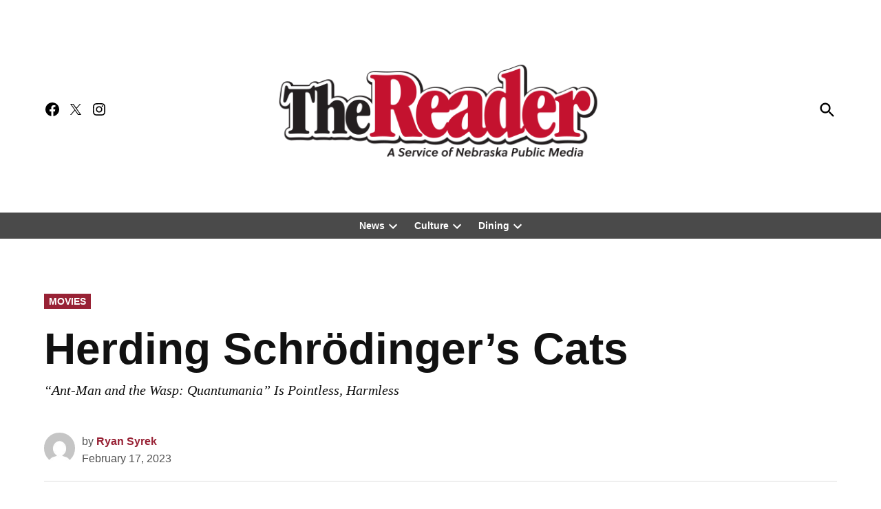

--- FILE ---
content_type: text/html; charset=UTF-8
request_url: https://thereader.com/2023/02/17/quantumania-review/
body_size: 31538
content:
<!doctype html>
<html lang="en-US">
<head>
	<meta charset="UTF-8" />
	<meta name="viewport" content="width=device-width, initial-scale=1" />
	<link rel="profile" href="https://gmpg.org/xfn/11" />
	<meta name='robots' content='index, follow, max-image-preview:large, max-snippet:-1, max-video-preview:-1' />

	<!-- This site is optimized with the Yoast SEO plugin v26.7 - https://yoast.com/wordpress/plugins/seo/ -->
	<title>Herding Schrödinger’s Cats - The Reader</title>
	<meta name="description" content="It needed more “Doctor Who” and less “Infinity War,” more Salvador Dali and less Francisco Goya, more ants and less mans." />
	<link rel="canonical" href="https://thereader.com/2023/02/17/quantumania-review/" />
	<meta property="og:locale" content="en_US" />
	<meta property="og:type" content="article" />
	<meta property="og:title" content="Herding Schrödinger’s Cats - The Reader" />
	<meta property="og:description" content="It needed more “Doctor Who” and less “Infinity War,” more Salvador Dali and less Francisco Goya, more ants and less mans." />
	<meta property="og:url" content="https://thereader.com/2023/02/17/quantumania-review/" />
	<meta property="og:site_name" content="The Reader" />
	<meta property="article:publisher" content="https://www.facebook.com/thereaderomaha" />
	<meta property="article:published_time" content="2023-02-17T19:45:25+00:00" />
	<meta property="og:image" content="https://thereader.com/wp-content/uploads/2023/02/Quantumania-Review.jpg" />
	<meta property="og:image:width" content="1581" />
	<meta property="og:image:height" content="1054" />
	<meta property="og:image:type" content="image/jpeg" />
	<meta name="author" content="Ryan Syrek" />
	<meta name="twitter:card" content="summary_large_image" />
	<meta name="twitter:creator" content="@TheReader_Omaha" />
	<meta name="twitter:site" content="@TheReader_Omaha" />
	<meta name="twitter:label1" content="Written by" />
	<meta name="twitter:data1" content="Ryan Syrek" />
	<meta name="twitter:label2" content="Est. reading time" />
	<meta name="twitter:data2" content="6 minutes" />
	<script type="application/ld+json" class="yoast-schema-graph">{"@context":"https://schema.org","@graph":[{"@type":"Article","@id":"https://thereader.com/2023/02/17/quantumania-review/#article","isPartOf":{"@id":"https://thereader.com/2023/02/17/quantumania-review/"},"author":[{"@id":"https://thereader.com/#/schema/person/b1885df9fee524bf11519053d0d670e8"}],"headline":"Herding Schrödinger’s Cats","datePublished":"2023-02-17T19:45:25+00:00","mainEntityOfPage":{"@id":"https://thereader.com/2023/02/17/quantumania-review/"},"wordCount":1125,"commentCount":0,"publisher":{"@id":"https://thereader.com/#organization"},"image":{"@id":"https://thereader.com/2023/02/17/quantumania-review/#primaryimage"},"thumbnailUrl":"https://thereader.com/wp-content/uploads/2023/02/Quantumania-Review.jpg","articleSection":["Movies"],"inLanguage":"en-US","potentialAction":[{"@type":"CommentAction","name":"Comment","target":["https://thereader.com/2023/02/17/quantumania-review/#respond"]}]},{"@type":"WebPage","@id":"https://thereader.com/2023/02/17/quantumania-review/","url":"https://thereader.com/2023/02/17/quantumania-review/","name":"Herding Schrödinger’s Cats - The Reader","isPartOf":{"@id":"https://thereader.com/#website"},"primaryImageOfPage":{"@id":"https://thereader.com/2023/02/17/quantumania-review/#primaryimage"},"image":{"@id":"https://thereader.com/2023/02/17/quantumania-review/#primaryimage"},"thumbnailUrl":"https://thereader.com/wp-content/uploads/2023/02/Quantumania-Review.jpg","datePublished":"2023-02-17T19:45:25+00:00","description":"It needed more “Doctor Who” and less “Infinity War,” more Salvador Dali and less Francisco Goya, more ants and less mans.","breadcrumb":{"@id":"https://thereader.com/2023/02/17/quantumania-review/#breadcrumb"},"inLanguage":"en-US","potentialAction":[{"@type":"ReadAction","target":["https://thereader.com/2023/02/17/quantumania-review/"]}]},{"@type":"ImageObject","inLanguage":"en-US","@id":"https://thereader.com/2023/02/17/quantumania-review/#primaryimage","url":"https://thereader.com/wp-content/uploads/2023/02/Quantumania-Review.jpg","contentUrl":"https://thereader.com/wp-content/uploads/2023/02/Quantumania-Review.jpg","width":1581,"height":1054},{"@type":"BreadcrumbList","@id":"https://thereader.com/2023/02/17/quantumania-review/#breadcrumb","itemListElement":[{"@type":"ListItem","position":1,"name":"Home","item":"https://thereader.com/"},{"@type":"ListItem","position":2,"name":"Herding Schrödinger’s Cats"}]},{"@type":"WebSite","@id":"https://thereader.com/#website","url":"https://thereader.com/","name":"The Reader","description":"","publisher":{"@id":"https://thereader.com/#organization"},"potentialAction":[{"@type":"SearchAction","target":{"@type":"EntryPoint","urlTemplate":"https://thereader.com/?s={search_term_string}"},"query-input":{"@type":"PropertyValueSpecification","valueRequired":true,"valueName":"search_term_string"}}],"inLanguage":"en-US"},{"@type":"Organization","@id":"https://thereader.com/#organization","name":"The Reader","url":"https://thereader.com/","logo":{"@type":"ImageObject","inLanguage":"en-US","@id":"https://thereader.com/#/schema/logo/image/","url":"https://thereader.com/wp-content/uploads/2024/11/Screenshot-2024-11-04-110944.png","contentUrl":"https://thereader.com/wp-content/uploads/2024/11/Screenshot-2024-11-04-110944.png","width":550,"height":267,"caption":"The Reader"},"image":{"@id":"https://thereader.com/#/schema/logo/image/"},"sameAs":["https://www.facebook.com/thereaderomaha","https://x.com/TheReader_Omaha","https://www.youtube.com/user/thereaderomaha","https://www.instagram.com/readeromaha/"]},{"@type":"Person","@id":"https://thereader.com/#/schema/person/b1885df9fee524bf11519053d0d670e8","name":"Ryan Syrek","image":{"@type":"ImageObject","inLanguage":"en-US","@id":"https://thereader.com/#/schema/person/image/7dbbbe6ed56948022eb11945b31740bd","url":"https://secure.gravatar.com/avatar/e01bc115954cc9f7d481eb5080eb8946b32ec89dbc38425945b46375385b4ac9?s=96&d=mm&r=g","contentUrl":"https://secure.gravatar.com/avatar/e01bc115954cc9f7d481eb5080eb8946b32ec89dbc38425945b46375385b4ac9?s=96&d=mm&r=g","caption":"Ryan Syrek"},"url":"https://thereader.com/author/ryan-syrek/"}]}</script>
	<!-- / Yoast SEO plugin. -->


<link rel='dns-prefetch' href='//static.addtoany.com' />
<link rel='dns-prefetch' href='//www.googletagmanager.com' />
<link rel='dns-prefetch' href='//fonts.googleapis.com' />
<link rel="alternate" type="application/rss+xml" title="The Reader &raquo; Feed" href="https://thereader.com/feed/" />
<link rel="alternate" type="application/rss+xml" title="The Reader &raquo; Comments Feed" href="https://thereader.com/comments/feed/" />
<link rel="alternate" type="application/rss+xml" title="The Reader &raquo; Herding Schrödinger’s Cats Comments Feed" href="https://thereader.com/2023/02/17/quantumania-review/feed/" />
<link rel="alternate" title="oEmbed (JSON)" type="application/json+oembed" href="https://thereader.com/wp-json/oembed/1.0/embed?url=https%3A%2F%2Fthereader.com%2F2023%2F02%2F17%2Fquantumania-review%2F" />
<link rel="alternate" title="oEmbed (XML)" type="text/xml+oembed" href="https://thereader.com/wp-json/oembed/1.0/embed?url=https%3A%2F%2Fthereader.com%2F2023%2F02%2F17%2Fquantumania-review%2F&#038;format=xml" />
<style id='wp-img-auto-sizes-contain-inline-css'>img:is([sizes=auto i],[sizes^="auto," i]){contain-intrinsic-size:3000px 1500px}</style>

<style id='wp-emoji-styles-inline-css'>img.wp-smiley,img.emoji{display: inline !important;border: none !important;box-shadow: none !important;height: 1em !important;width: 1em !important;margin: 0 0.07em !important;vertical-align: -0.1em !important;background: none !important;padding: 0 !important;}</style>
<link rel='stylesheet' id='wp-block-library-css' href='https://thereader.com/wp-includes/css/dist/block-library/style.min.css?ver=6.9' media='all' />
<style id='wp-block-archives-inline-css'>.wp-block-archives{box-sizing:border-box}.wp-block-archives-dropdown label{display:block}</style>
<style id='wp-block-heading-inline-css'>h1:where(.wp-block-heading).has-background,h2:where(.wp-block-heading).has-background,h3:where(.wp-block-heading).has-background,h4:where(.wp-block-heading).has-background,h5:where(.wp-block-heading).has-background,h6:where(.wp-block-heading).has-background{padding:1.25em 2.375em}h1.has-text-align-left[style*=writing-mode]:where([style*=vertical-lr]),h1.has-text-align-right[style*=writing-mode]:where([style*=vertical-rl]),h2.has-text-align-left[style*=writing-mode]:where([style*=vertical-lr]),h2.has-text-align-right[style*=writing-mode]:where([style*=vertical-rl]),h3.has-text-align-left[style*=writing-mode]:where([style*=vertical-lr]),h3.has-text-align-right[style*=writing-mode]:where([style*=vertical-rl]),h4.has-text-align-left[style*=writing-mode]:where([style*=vertical-lr]),h4.has-text-align-right[style*=writing-mode]:where([style*=vertical-rl]),h5.has-text-align-left[style*=writing-mode]:where([style*=vertical-lr]),h5.has-text-align-right[style*=writing-mode]:where([style*=vertical-rl]),h6.has-text-align-left[style*=writing-mode]:where([style*=vertical-lr]),h6.has-text-align-right[style*=writing-mode]:where([style*=vertical-rl]){rotate:180deg}</style>
<style id='wp-block-image-inline-css'>.wp-block-image>a,.wp-block-image>figure>a{display:inline-block}.wp-block-image img{box-sizing:border-box;height:auto;max-width:100%;vertical-align:bottom}@media not (prefers-reduced-motion){.wp-block-image img.hide{visibility:hidden}.wp-block-image img.show{animation:show-content-image .4s}}.wp-block-image[style*=border-radius] img,.wp-block-image[style*=border-radius]>a{border-radius:inherit}.wp-block-image.has-custom-border img{box-sizing:border-box}.wp-block-image.aligncenter{text-align:center}.wp-block-image.alignfull>a,.wp-block-image.alignwide>a{width:100%}.wp-block-image.alignfull img,.wp-block-image.alignwide img{height:auto;width:100%}.wp-block-image .aligncenter,.wp-block-image .alignleft,.wp-block-image .alignright,.wp-block-image.aligncenter,.wp-block-image.alignleft,.wp-block-image.alignright{display:table}.wp-block-image .aligncenter>figcaption,.wp-block-image .alignleft>figcaption,.wp-block-image .alignright>figcaption,.wp-block-image.aligncenter>figcaption,.wp-block-image.alignleft>figcaption,.wp-block-image.alignright>figcaption{caption-side:bottom;display:table-caption}.wp-block-image .alignleft{float:left;margin:.5em 1em .5em 0}.wp-block-image .alignright{float:right;margin:.5em 0 .5em 1em}.wp-block-image .aligncenter{margin-left:auto;margin-right:auto}.wp-block-image :where(figcaption){margin-bottom:1em;margin-top:.5em}.wp-block-image.is-style-circle-mask img{border-radius:9999px}@supports ((-webkit-mask-image:none) or (mask-image:none)) or (-webkit-mask-image:none){.wp-block-image.is-style-circle-mask img{border-radius:0;-webkit-mask-image:url('data:image/svg+xml;utf8,<svg viewBox="0 0 100 100" xmlns="http://www.w3.org/2000/svg"><circle cx="50" cy="50" r="50"/></svg>');mask-image:url('data:image/svg+xml;utf8,<svg viewBox="0 0 100 100" xmlns="http://www.w3.org/2000/svg"><circle cx="50" cy="50" r="50"/></svg>');mask-mode:alpha;-webkit-mask-position:center;mask-position:center;-webkit-mask-repeat:no-repeat;mask-repeat:no-repeat;-webkit-mask-size:contain;mask-size:contain}}:root :where(.wp-block-image.is-style-rounded img,.wp-block-image .is-style-rounded img){border-radius:9999px}.wp-block-image figure{margin:0}.wp-lightbox-container{display:flex;flex-direction:column;position:relative}.wp-lightbox-container img{cursor:zoom-in}.wp-lightbox-container img:hover+button{opacity:1}.wp-lightbox-container button{align-items:center;backdrop-filter:blur(16px) saturate(180%);background-color:#5a5a5a40;border:none;border-radius:4px;cursor:zoom-in;display:flex;height:20px;justify-content:center;opacity:0;padding:0;position:absolute;right:16px;text-align:center;top:16px;width:20px;z-index:100}@media not (prefers-reduced-motion){.wp-lightbox-container button{transition:opacity .2s ease}}.wp-lightbox-container button:focus-visible{outline:3px auto #5a5a5a40;outline:3px auto -webkit-focus-ring-color;outline-offset:3px}.wp-lightbox-container button:hover{cursor:pointer;opacity:1}.wp-lightbox-container button:focus{opacity:1}.wp-lightbox-container button:focus,.wp-lightbox-container button:hover,.wp-lightbox-container button:not(:hover):not(:active):not(.has-background){background-color:#5a5a5a40;border:none}.wp-lightbox-overlay{box-sizing:border-box;cursor:zoom-out;height:100vh;left:0;overflow:hidden;position:fixed;top:0;visibility:hidden;width:100%;z-index:100000}.wp-lightbox-overlay .close-button{align-items:center;cursor:pointer;display:flex;justify-content:center;min-height:40px;min-width:40px;padding:0;position:absolute;right:calc(env(safe-area-inset-right) + 16px);top:calc(env(safe-area-inset-top) + 16px);z-index:5000000}.wp-lightbox-overlay .close-button:focus,.wp-lightbox-overlay .close-button:hover,.wp-lightbox-overlay .close-button:not(:hover):not(:active):not(.has-background){background:none;border:none}.wp-lightbox-overlay .lightbox-image-container{height:var(--wp--lightbox-container-height);left:50%;overflow:hidden;position:absolute;top:50%;transform:translate(-50%,-50%);transform-origin:top left;width:var(--wp--lightbox-container-width);z-index:9999999999}.wp-lightbox-overlay .wp-block-image{align-items:center;box-sizing:border-box;display:flex;height:100%;justify-content:center;margin:0;position:relative;transform-origin:0 0;width:100%;z-index:3000000}.wp-lightbox-overlay .wp-block-image img{height:var(--wp--lightbox-image-height);min-height:var(--wp--lightbox-image-height);min-width:var(--wp--lightbox-image-width);width:var(--wp--lightbox-image-width)}.wp-lightbox-overlay .wp-block-image figcaption{display:none}.wp-lightbox-overlay button{background:none;border:none}.wp-lightbox-overlay .scrim{background-color:#fff;height:100%;opacity:.9;position:absolute;width:100%;z-index:2000000}.wp-lightbox-overlay.active{visibility:visible}@media not (prefers-reduced-motion){.wp-lightbox-overlay.active{animation:turn-on-visibility .25s both}.wp-lightbox-overlay.active img{animation:turn-on-visibility .35s both}.wp-lightbox-overlay.show-closing-animation:not(.active){animation:turn-off-visibility .35s both}.wp-lightbox-overlay.show-closing-animation:not(.active) img{animation:turn-off-visibility .25s both}.wp-lightbox-overlay.zoom.active{animation:none;opacity:1;visibility:visible}.wp-lightbox-overlay.zoom.active .lightbox-image-container{animation:lightbox-zoom-in .4s}.wp-lightbox-overlay.zoom.active .lightbox-image-container img{animation:none}.wp-lightbox-overlay.zoom.active .scrim{animation:turn-on-visibility .4s forwards}.wp-lightbox-overlay.zoom.show-closing-animation:not(.active){animation:none}.wp-lightbox-overlay.zoom.show-closing-animation:not(.active) .lightbox-image-container{animation:lightbox-zoom-out .4s}.wp-lightbox-overlay.zoom.show-closing-animation:not(.active) .lightbox-image-container img{animation:none}.wp-lightbox-overlay.zoom.show-closing-animation:not(.active) .scrim{animation:turn-off-visibility .4s forwards}}@keyframes show-content-image{0%{visibility:hidden}99%{visibility:hidden}to{visibility:visible}}@keyframes turn-on-visibility{0%{opacity:0}to{opacity:1}}@keyframes turn-off-visibility{0%{opacity:1;visibility:visible}99%{opacity:0;visibility:visible}to{opacity:0;visibility:hidden}}@keyframes lightbox-zoom-in{0%{transform:translate(calc((-100vw + var(--wp--lightbox-scrollbar-width))/2 + var(--wp--lightbox-initial-left-position)),calc(-50vh + var(--wp--lightbox-initial-top-position))) scale(var(--wp--lightbox-scale))}to{transform:translate(-50%,-50%) scale(1)}}@keyframes lightbox-zoom-out{0%{transform:translate(-50%,-50%) scale(1);visibility:visible}99%{visibility:visible}to{transform:translate(calc((-100vw + var(--wp--lightbox-scrollbar-width))/2 + var(--wp--lightbox-initial-left-position)),calc(-50vh + var(--wp--lightbox-initial-top-position))) scale(var(--wp--lightbox-scale));visibility:hidden}}</style>
<style id='wp-block-image-theme-inline-css'>:root :where(.wp-block-image figcaption){color:#555;font-size:13px;text-align:center}.is-dark-theme :root :where(.wp-block-image figcaption){color:#ffffffa6}.wp-block-image{margin:0 0 1em}</style>
<style id='wp-block-latest-posts-inline-css'>.wp-block-latest-posts{box-sizing:border-box}.wp-block-latest-posts.alignleft{margin-right:2em}.wp-block-latest-posts.alignright{margin-left:2em}.wp-block-latest-posts.wp-block-latest-posts__list{list-style:none}.wp-block-latest-posts.wp-block-latest-posts__list li{clear:both;overflow-wrap:break-word}.wp-block-latest-posts.is-grid{display:flex;flex-wrap:wrap}.wp-block-latest-posts.is-grid li{margin:0 1.25em 1.25em 0;width:100%}@media (min-width:600px){.wp-block-latest-posts.columns-2 li{width:calc(50% - .625em)}.wp-block-latest-posts.columns-2 li:nth-child(2n){margin-right:0}.wp-block-latest-posts.columns-3 li{width:calc(33.33333% - .83333em)}.wp-block-latest-posts.columns-3 li:nth-child(3n){margin-right:0}.wp-block-latest-posts.columns-4 li{width:calc(25% - .9375em)}.wp-block-latest-posts.columns-4 li:nth-child(4n){margin-right:0}.wp-block-latest-posts.columns-5 li{width:calc(20% - 1em)}.wp-block-latest-posts.columns-5 li:nth-child(5n){margin-right:0}.wp-block-latest-posts.columns-6 li{width:calc(16.66667% - 1.04167em)}.wp-block-latest-posts.columns-6 li:nth-child(6n){margin-right:0}}:root :where(.wp-block-latest-posts.is-grid){padding:0}:root :where(.wp-block-latest-posts.wp-block-latest-posts__list){padding-left:0}.wp-block-latest-posts__post-author,.wp-block-latest-posts__post-date{display:block;font-size:.8125em}.wp-block-latest-posts__post-excerpt,.wp-block-latest-posts__post-full-content{margin-bottom:1em;margin-top:.5em}.wp-block-latest-posts__featured-image a{display:inline-block}.wp-block-latest-posts__featured-image img{height:auto;max-width:100%;width:auto}.wp-block-latest-posts__featured-image.alignleft{float:left;margin-right:1em}.wp-block-latest-posts__featured-image.alignright{float:right;margin-left:1em}.wp-block-latest-posts__featured-image.aligncenter{margin-bottom:1em;text-align:center}</style>
<style id='wp-block-search-inline-css'>.wp-block-search__button{margin-left:10px;word-break:normal}.wp-block-search__button.has-icon{line-height:0}.wp-block-search__button svg{height:1.25em;min-height:24px;min-width:24px;width:1.25em;fill:currentColor;vertical-align:text-bottom}:where(.wp-block-search__button){border:1px solid #ccc;padding:6px 10px}.wp-block-search__inside-wrapper{display:flex;flex:auto;flex-wrap:nowrap;max-width:100%}.wp-block-search__label{width:100%}.wp-block-search.wp-block-search__button-only .wp-block-search__button{box-sizing:border-box;display:flex;flex-shrink:0;justify-content:center;margin-left:0;max-width:100%}.wp-block-search.wp-block-search__button-only .wp-block-search__inside-wrapper{min-width:0!important;transition-property:width}.wp-block-search.wp-block-search__button-only .wp-block-search__input{flex-basis:100%;transition-duration:.3s}.wp-block-search.wp-block-search__button-only.wp-block-search__searchfield-hidden,.wp-block-search.wp-block-search__button-only.wp-block-search__searchfield-hidden .wp-block-search__inside-wrapper{overflow:hidden}.wp-block-search.wp-block-search__button-only.wp-block-search__searchfield-hidden .wp-block-search__input{border-left-width:0!important;border-right-width:0!important;flex-basis:0;flex-grow:0;margin:0;min-width:0!important;padding-left:0!important;padding-right:0!important;width:0!important}:where(.wp-block-search__input){appearance:none;border:1px solid #949494;flex-grow:1;font-family:inherit;font-size:inherit;font-style:inherit;font-weight:inherit;letter-spacing:inherit;line-height:inherit;margin-left:0;margin-right:0;min-width:3rem;padding:8px;text-decoration:unset!important;text-transform:inherit}:where(.wp-block-search__button-inside .wp-block-search__inside-wrapper){background-color:#fff;border:1px solid #949494;box-sizing:border-box;padding:4px}:where(.wp-block-search__button-inside .wp-block-search__inside-wrapper) .wp-block-search__input{border:none;border-radius:0;padding:0 4px}:where(.wp-block-search__button-inside .wp-block-search__inside-wrapper) .wp-block-search__input:focus{outline:none}:where(.wp-block-search__button-inside .wp-block-search__inside-wrapper) :where(.wp-block-search__button){padding:4px 8px}.wp-block-search.aligncenter .wp-block-search__inside-wrapper{margin:auto}.wp-block[data-align=right] .wp-block-search.wp-block-search__button-only .wp-block-search__inside-wrapper{float:right}</style>
<style id='wp-block-search-theme-inline-css'>.wp-block-search .wp-block-search__label{font-weight:700}.wp-block-search__button{border:1px solid #ccc;padding:.375em .625em}</style>
<style id='wp-block-group-inline-css'>.wp-block-group{box-sizing:border-box}:where(.wp-block-group.wp-block-group-is-layout-constrained){position:relative}</style>
<style id='wp-block-group-theme-inline-css'>:where(.wp-block-group.has-background){padding:1.25em 2.375em}</style>
<style id='wp-block-paragraph-inline-css'>.is-small-text{font-size:.875em}.is-regular-text{font-size:1em}.is-large-text{font-size:2.25em}.is-larger-text{font-size:3em}.has-drop-cap:not(:focus):first-letter{float:left;font-size:8.4em;font-style:normal;font-weight:100;line-height:.68;margin:.05em .1em 0 0;text-transform:uppercase}body.rtl .has-drop-cap:not(:focus):first-letter{float:none;margin-left:.1em}p.has-drop-cap.has-background{overflow:hidden}:root :where(p.has-background){padding:1.25em 2.375em}:where(p.has-text-color:not(.has-link-color)) a{color:inherit}p.has-text-align-left[style*="writing-mode:vertical-lr"],p.has-text-align-right[style*="writing-mode:vertical-rl"]{rotate:180deg}</style>
<style id='global-styles-inline-css'>:root{--wp--preset--aspect-ratio--square: 1;--wp--preset--aspect-ratio--4-3: 4/3;--wp--preset--aspect-ratio--3-4: 3/4;--wp--preset--aspect-ratio--3-2: 3/2;--wp--preset--aspect-ratio--2-3: 2/3;--wp--preset--aspect-ratio--16-9: 16/9;--wp--preset--aspect-ratio--9-16: 9/16;--wp--preset--color--black: #000000;--wp--preset--color--cyan-bluish-gray: #abb8c3;--wp--preset--color--white: #FFFFFF;--wp--preset--color--pale-pink: #f78da7;--wp--preset--color--vivid-red: #cf2e2e;--wp--preset--color--luminous-vivid-orange: #ff6900;--wp--preset--color--luminous-vivid-amber: #fcb900;--wp--preset--color--light-green-cyan: #7bdcb5;--wp--preset--color--vivid-green-cyan: #00d084;--wp--preset--color--pale-cyan-blue: #8ed1fc;--wp--preset--color--vivid-cyan-blue: #0693e3;--wp--preset--color--vivid-purple: #9b51e0;--wp--preset--color--primary: #982235;--wp--preset--color--primary-variation: #70000d;--wp--preset--color--secondary: #4f545b;--wp--preset--color--secondary-variation: #272c33;--wp--preset--color--dark-gray: #111111;--wp--preset--color--medium-gray: #767676;--wp--preset--color--light-gray: #EEEEEE;--wp--preset--gradient--vivid-cyan-blue-to-vivid-purple: linear-gradient(135deg,rgb(6,147,227) 0%,rgb(155,81,224) 100%);--wp--preset--gradient--light-green-cyan-to-vivid-green-cyan: linear-gradient(135deg,rgb(122,220,180) 0%,rgb(0,208,130) 100%);--wp--preset--gradient--luminous-vivid-amber-to-luminous-vivid-orange: linear-gradient(135deg,rgb(252,185,0) 0%,rgb(255,105,0) 100%);--wp--preset--gradient--luminous-vivid-orange-to-vivid-red: linear-gradient(135deg,rgb(255,105,0) 0%,rgb(207,46,46) 100%);--wp--preset--gradient--very-light-gray-to-cyan-bluish-gray: linear-gradient(135deg,rgb(238,238,238) 0%,rgb(169,184,195) 100%);--wp--preset--gradient--cool-to-warm-spectrum: linear-gradient(135deg,rgb(74,234,220) 0%,rgb(151,120,209) 20%,rgb(207,42,186) 40%,rgb(238,44,130) 60%,rgb(251,105,98) 80%,rgb(254,248,76) 100%);--wp--preset--gradient--blush-light-purple: linear-gradient(135deg,rgb(255,206,236) 0%,rgb(152,150,240) 100%);--wp--preset--gradient--blush-bordeaux: linear-gradient(135deg,rgb(254,205,165) 0%,rgb(254,45,45) 50%,rgb(107,0,62) 100%);--wp--preset--gradient--luminous-dusk: linear-gradient(135deg,rgb(255,203,112) 0%,rgb(199,81,192) 50%,rgb(65,88,208) 100%);--wp--preset--gradient--pale-ocean: linear-gradient(135deg,rgb(255,245,203) 0%,rgb(182,227,212) 50%,rgb(51,167,181) 100%);--wp--preset--gradient--electric-grass: linear-gradient(135deg,rgb(202,248,128) 0%,rgb(113,206,126) 100%);--wp--preset--gradient--midnight: linear-gradient(135deg,rgb(2,3,129) 0%,rgb(40,116,252) 100%);--wp--preset--gradient--grad-1: linear-gradient( 135deg,rgb( 152,34,53) 0%,rgb( 112,0,13) 100% );--wp--preset--gradient--grad-2: linear-gradient( 135deg,rgb( 79,84,91) 0%,rgb( 39,44,51) 100% );--wp--preset--gradient--grad-3: linear-gradient( 135deg,rgb( 17,17,17 ) 0%,rgb( 85,85,85 ) 100% );--wp--preset--gradient--grad-4: linear-gradient( 135deg,rgb( 68,68,68 ) 0%,rgb( 136,136,136 ) 100% );--wp--preset--gradient--grad-5: linear-gradient( 135deg,rgb( 119,119,119 ) 0%,rgb( 221,221,221 ) 100% );--wp--preset--gradient--grad-6: linear-gradient( 135deg,rgb( 221,221,221 ) 0%,rgb( 255,255,255 ) 100% );--wp--preset--font-size--small: 16px;--wp--preset--font-size--medium: 20px;--wp--preset--font-size--large: 36px;--wp--preset--font-size--x-large: 42px;--wp--preset--font-size--normal: 20px;--wp--preset--font-size--huge: 44px;--wp--preset--spacing--20: 0.44rem;--wp--preset--spacing--30: 0.67rem;--wp--preset--spacing--40: 1rem;--wp--preset--spacing--50: 1.5rem;--wp--preset--spacing--60: 2.25rem;--wp--preset--spacing--70: 3.38rem;--wp--preset--spacing--80: 5.06rem;--wp--preset--shadow--natural: 6px 6px 9px rgba(0,0,0,0.2);--wp--preset--shadow--deep: 12px 12px 50px rgba(0,0,0,0.4);--wp--preset--shadow--sharp: 6px 6px 0px rgba(0,0,0,0.2);--wp--preset--shadow--outlined: 6px 6px 0px -3px rgb(255,255,255),6px 6px rgb(0,0,0);--wp--preset--shadow--crisp: 6px 6px 0px rgb(0,0,0);}:where(.is-layout-flex){gap: 0.5em;}:where(.is-layout-grid){gap: 0.5em;}body .is-layout-flex{display: flex;}.is-layout-flex{flex-wrap: wrap;align-items: center;}.is-layout-flex > :is(*,div){margin: 0;}body .is-layout-grid{display: grid;}.is-layout-grid > :is(*,div){margin: 0;}:where(.wp-block-columns.is-layout-flex){gap: 2em;}:where(.wp-block-columns.is-layout-grid){gap: 2em;}:where(.wp-block-post-template.is-layout-flex){gap: 1.25em;}:where(.wp-block-post-template.is-layout-grid){gap: 1.25em;}.has-black-color{color: var(--wp--preset--color--black) !important;}.has-cyan-bluish-gray-color{color: var(--wp--preset--color--cyan-bluish-gray) !important;}.has-white-color{color: var(--wp--preset--color--white) !important;}.has-pale-pink-color{color: var(--wp--preset--color--pale-pink) !important;}.has-vivid-red-color{color: var(--wp--preset--color--vivid-red) !important;}.has-luminous-vivid-orange-color{color: var(--wp--preset--color--luminous-vivid-orange) !important;}.has-luminous-vivid-amber-color{color: var(--wp--preset--color--luminous-vivid-amber) !important;}.has-light-green-cyan-color{color: var(--wp--preset--color--light-green-cyan) !important;}.has-vivid-green-cyan-color{color: var(--wp--preset--color--vivid-green-cyan) !important;}.has-pale-cyan-blue-color{color: var(--wp--preset--color--pale-cyan-blue) !important;}.has-vivid-cyan-blue-color{color: var(--wp--preset--color--vivid-cyan-blue) !important;}.has-vivid-purple-color{color: var(--wp--preset--color--vivid-purple) !important;}.has-black-background-color{background-color: var(--wp--preset--color--black) !important;}.has-cyan-bluish-gray-background-color{background-color: var(--wp--preset--color--cyan-bluish-gray) !important;}.has-white-background-color{background-color: var(--wp--preset--color--white) !important;}.has-pale-pink-background-color{background-color: var(--wp--preset--color--pale-pink) !important;}.has-vivid-red-background-color{background-color: var(--wp--preset--color--vivid-red) !important;}.has-luminous-vivid-orange-background-color{background-color: var(--wp--preset--color--luminous-vivid-orange) !important;}.has-luminous-vivid-amber-background-color{background-color: var(--wp--preset--color--luminous-vivid-amber) !important;}.has-light-green-cyan-background-color{background-color: var(--wp--preset--color--light-green-cyan) !important;}.has-vivid-green-cyan-background-color{background-color: var(--wp--preset--color--vivid-green-cyan) !important;}.has-pale-cyan-blue-background-color{background-color: var(--wp--preset--color--pale-cyan-blue) !important;}.has-vivid-cyan-blue-background-color{background-color: var(--wp--preset--color--vivid-cyan-blue) !important;}.has-vivid-purple-background-color{background-color: var(--wp--preset--color--vivid-purple) !important;}.has-black-border-color{border-color: var(--wp--preset--color--black) !important;}.has-cyan-bluish-gray-border-color{border-color: var(--wp--preset--color--cyan-bluish-gray) !important;}.has-white-border-color{border-color: var(--wp--preset--color--white) !important;}.has-pale-pink-border-color{border-color: var(--wp--preset--color--pale-pink) !important;}.has-vivid-red-border-color{border-color: var(--wp--preset--color--vivid-red) !important;}.has-luminous-vivid-orange-border-color{border-color: var(--wp--preset--color--luminous-vivid-orange) !important;}.has-luminous-vivid-amber-border-color{border-color: var(--wp--preset--color--luminous-vivid-amber) !important;}.has-light-green-cyan-border-color{border-color: var(--wp--preset--color--light-green-cyan) !important;}.has-vivid-green-cyan-border-color{border-color: var(--wp--preset--color--vivid-green-cyan) !important;}.has-pale-cyan-blue-border-color{border-color: var(--wp--preset--color--pale-cyan-blue) !important;}.has-vivid-cyan-blue-border-color{border-color: var(--wp--preset--color--vivid-cyan-blue) !important;}.has-vivid-purple-border-color{border-color: var(--wp--preset--color--vivid-purple) !important;}.has-vivid-cyan-blue-to-vivid-purple-gradient-background{background: var(--wp--preset--gradient--vivid-cyan-blue-to-vivid-purple) !important;}.has-light-green-cyan-to-vivid-green-cyan-gradient-background{background: var(--wp--preset--gradient--light-green-cyan-to-vivid-green-cyan) !important;}.has-luminous-vivid-amber-to-luminous-vivid-orange-gradient-background{background: var(--wp--preset--gradient--luminous-vivid-amber-to-luminous-vivid-orange) !important;}.has-luminous-vivid-orange-to-vivid-red-gradient-background{background: var(--wp--preset--gradient--luminous-vivid-orange-to-vivid-red) !important;}.has-very-light-gray-to-cyan-bluish-gray-gradient-background{background: var(--wp--preset--gradient--very-light-gray-to-cyan-bluish-gray) !important;}.has-cool-to-warm-spectrum-gradient-background{background: var(--wp--preset--gradient--cool-to-warm-spectrum) !important;}.has-blush-light-purple-gradient-background{background: var(--wp--preset--gradient--blush-light-purple) !important;}.has-blush-bordeaux-gradient-background{background: var(--wp--preset--gradient--blush-bordeaux) !important;}.has-luminous-dusk-gradient-background{background: var(--wp--preset--gradient--luminous-dusk) !important;}.has-pale-ocean-gradient-background{background: var(--wp--preset--gradient--pale-ocean) !important;}.has-electric-grass-gradient-background{background: var(--wp--preset--gradient--electric-grass) !important;}.has-midnight-gradient-background{background: var(--wp--preset--gradient--midnight) !important;}.has-small-font-size{font-size: var(--wp--preset--font-size--small) !important;}.has-medium-font-size{font-size: var(--wp--preset--font-size--medium) !important;}.has-large-font-size{font-size: var(--wp--preset--font-size--large) !important;}.has-x-large-font-size{font-size: var(--wp--preset--font-size--x-large) !important;}</style>

<style id='classic-theme-styles-inline-css'>.wp-block-button__link{color:#fff;background-color:#32373c;border-radius:9999px;box-shadow:none;text-decoration:none;padding:calc(.667em + 2px) calc(1.333em + 2px);font-size:1.125em}.wp-block-file__button{background:#32373c;color:#fff;text-decoration:none}</style>
<link rel='stylesheet' id='newspack-ads-media-kit-frontend-css' href='https://thereader.com/wp-content/plugins/newspack-ads/dist/media-kit-frontend.css?ver=1767815769' media='all' />
<link rel='stylesheet' id='newspack-ads-frontend-css' href='https://thereader.com/wp-content/plugins/newspack-ads/includes/../dist/frontend.css?ver=33bf52d469a9bc142086' media='all' />
<link rel='stylesheet' id='newspack-blocks-block-styles-stylesheet-css' href='https://thereader.com/wp-content/plugins/newspack-blocks/dist/block_styles.css?ver=4.20.1' media='all' />
<link rel='stylesheet' id='wp-components-css' href='https://thereader.com/wp-includes/css/dist/components/style.min.css?ver=6.9' media='all' />
<link rel='stylesheet' id='newspack-commons-css' href='https://thereader.com/wp-content/plugins/newspack-plugin/dist/commons.css?ver=6.28.2' media='all' />
<link rel='stylesheet' id='newspack-reader-auth-css' href='https://thereader.com/wp-content/plugins/newspack-plugin/dist/reader-auth.css?ver=6.28.2' media='all' />
<link rel='stylesheet' id='newspack-corrections-single-css' href='https://thereader.com/wp-content/plugins/newspack-plugin/dist/other-scripts/corrections.css?ver=6.28.2' media='all' />
<link rel='stylesheet' id='newspack-content_gate-block-patterns-css' href='https://thereader.com/wp-content/plugins/newspack-plugin/dist/content-gate-block-patterns.css?ver=6.28.2' media='all' />
<link rel='stylesheet' id='newspack-ui-css' href='https://thereader.com/wp-content/plugins/newspack-plugin/dist/newspack-ui.css?ver=6.28.2' media='all' />
<link rel='stylesheet' id='newspack-style-css' href='https://thereader.com/wp-content/themes/newspack-theme/style.css?ver=2.9.0' media='all' />
<link rel='stylesheet' id='newspack-print-style-css' href='https://thereader.com/wp-content/themes/newspack-theme/styles/print.css?ver=2.9.0' media='print' />
<link rel='stylesheet' id='newspack-font-import-css' href='//fonts.googleapis.com/css2?family=Open+Sans:ital,wght@0,400;0,700;0,800;1,400;1,700;1,800&#038;display=swap' media='all' />
<link rel='stylesheet' id='addtoany-css' href='https://thereader.com/wp-content/plugins/add-to-any/addtoany.min.css?ver=1.16' media='all' />
<script id="addtoany-core-js-before">
window.a2a_config=window.a2a_config||{};a2a_config.callbacks=[];a2a_config.overlays=[];a2a_config.templates={};

//# sourceURL=addtoany-core-js-before
</script>
<script defer src="https://static.addtoany.com/menu/page.js" id="addtoany-core-js"></script>
<script src="https://thereader.com/wp-includes/js/jquery/jquery.min.js?ver=3.7.1" id="jquery-core-js"></script>
<script src="https://thereader.com/wp-includes/js/jquery/jquery-migrate.min.js?ver=3.4.1" id="jquery-migrate-js"></script>
<script defer src="https://thereader.com/wp-content/plugins/add-to-any/addtoany.min.js?ver=1.1" id="addtoany-jquery-js"></script>

<!-- Google tag (gtag.js) snippet added by Site Kit -->
<!-- Google Analytics snippet added by Site Kit -->
<script src="https://www.googletagmanager.com/gtag/js?id=G-MYDK9707SY" id="google_gtagjs-js" async></script>
<script id="google_gtagjs-js-after">
window.dataLayer = window.dataLayer || [];function gtag(){dataLayer.push(arguments);}
gtag("set","linker",{"domains":["thereader.com"]});
gtag("js", new Date());
gtag("set", "developer_id.dZTNiMT", true);
gtag("config", "G-MYDK9707SY", {"transport_type":"beacon"});
 window._googlesitekit = window._googlesitekit || {}; window._googlesitekit.throttledEvents = []; window._googlesitekit.gtagEvent = (name, data) => { var key = JSON.stringify( { name, data } ); if ( !! window._googlesitekit.throttledEvents[ key ] ) { return; } window._googlesitekit.throttledEvents[ key ] = true; setTimeout( () => { delete window._googlesitekit.throttledEvents[ key ]; }, 5 ); gtag( "event", name, { ...data, event_source: "site-kit" } ); }; 
//# sourceURL=google_gtagjs-js-after
</script>
<link rel="https://api.w.org/" href="https://thereader.com/wp-json/" /><link rel="alternate" title="JSON" type="application/json" href="https://thereader.com/wp-json/wp/v2/posts/79936" /><link rel="EditURI" type="application/rsd+xml" title="RSD" href="https://thereader.com/xmlrpc.php?rsd" />
<meta name="generator" content="WordPress 6.9" />
<link rel='shortlink' href='https://thereader.com/?p=79936' />
		<!-- Custom Logo: hide header text -->
		<style id="custom-logo-css">.site-title{position: absolute;clip-path: inset(50%);}</style>
		<meta name="generator" content="Site Kit by Google 1.170.0" />
	<style type="text/css" id="custom-theme-colors">:root{--newspack-theme-color-primary: #982235;--newspack-theme-color-primary-variation: #7a0417;--newspack-theme-color-secondary: #4f545b !important;--newspack-theme-color-secondary-variation: #272c33;--newspack-theme-color-primary-darken-5: #931d30;--newspack-theme-color-primary-darken-10: #8e182b;--newspack-theme-color-primary-against-white: #982235;--newspack-theme-color-secondary-against-white: #4f545b;--newspack-theme-color-primary-variation-against-white: #7a0417;--newspack-theme-color-secondary-variation-against-white: #272c33;--newspack-theme-color-against-primary: white;--newspack-theme-color-against-secondary: white;}input[type="checkbox"]::before{background-image: url("data:image/svg+xml,%3Csvg xmlns='http://www.w3.org/2000/svg' viewBox='0 0 24 24' width='24' height='24'%3E%3Cpath d='M16.7 7.1l-6.3 8.5-3.3-2.5-.9 1.2 4.5 3.4L17.9 8z' fill='white'%3E%3C/path%3E%3C/svg%3E");}.mobile-sidebar{background: #ffffff;}.mobile-sidebar,.mobile-sidebar button:hover,.mobile-sidebar a,.mobile-sidebar a:visited,.mobile-sidebar .nav1 .sub-menu > li > a,.mobile-sidebar .nav1 ul.main-menu > li > a,.mobile-sidebar .nav3 a{color: black;}.mobile-sidebar .nav3 a{background: transparent;}.mobile-sidebar .accent-header,.mobile-sidebar .article-section-title{border-color: #ebebeb;color: black;}.mobile-sidebar .nav3 .menu-highlight a{background: #ebebeb;color: black;}.h-sb .site-header .nav3 a{background-color: #eeeeee;color: black;}.h-sb .middle-header-contain{background-color: #ffffff;}.h-sb .top-header-contain{background-color: #f5f5f5;border-bottom-color: #f0f0f0;}.h-sb .site-header,.h-sb .site-title,.h-sb .site-title a:link,.h-sb .site-title a:visited,.h-sb .site-description,.h-sb.h-sh .site-header .nav1 .main-menu > li,.h-sb.h-sh .site-header .nav1 ul.main-menu > li > a,.h-sb.h-sh .site-header .nav1 ul.main-menu > li > a:hover,.h-sb .top-header-contain,.h-sb .middle-header-contain{color: black;}</style>
		<style type="text/css" id="newspack-theme-colors-variables">:root{--newspack-primary-color: #982235;--newspack-secondary-color: #4f545b;--newspack-cta-color: #dd3333;--newspack-header-color: #ffffff;--newspack-primary-menu-color:;--newspack-primary-contrast-color: white;--newspack-secondary-contrast-color: white;--newspack-cta-contrast-color: white;--newspack-header-contrast-color: black;--newspack-primary-menu-contrast-color: white;}</style>
	
	<style type="text/css" id="custom-theme-fonts">.tags-links span:first-child,.cat-links,.page-title,.highlight-menu .menu-label{text-transform: uppercase;}.accent-header,#secondary .widgettitle,.article-section-title{text-transform: uppercase;}</style>

	<link rel="icon" href="https://thereader.com/wp-content/uploads/2025/03/cropped-TR-icon-logo_transparent-32x32.png" sizes="32x32" />
<link rel="icon" href="https://thereader.com/wp-content/uploads/2025/03/cropped-TR-icon-logo_transparent-192x192.png" sizes="192x192" />
<link rel="apple-touch-icon" href="https://thereader.com/wp-content/uploads/2025/03/cropped-TR-icon-logo_transparent-180x180.png" />
<meta name="msapplication-TileImage" content="https://thereader.com/wp-content/uploads/2025/03/cropped-TR-icon-logo_transparent-270x270.png" />
		<style id="wp-custom-css">h1,h2,h3,h4,h5,h6{      font-weight: 800;}.h-sb .bottom-header-contain{      background: #4F545B}.h-sb .site-header .nav3 .menu-highlight a,.mobile-sidebar nav.nav3 .menu-highlight a{      background: #982235;}.h-sb .site-header .nav3 .menu-highlight a{      font-size: 0.7rem;}.accent-header,.article-section-title{      border-color: rgba(204,204,204,0.58);      border-width: 6px;}@media (max-width: 781px){.site-header .custom-logo{max-width: 280px !important;max-height: 105px !important;}}.widget-area h2.wp-block-heading{border-bottom:4px solid #ccc;color:#982235;font-size:1.2em;align-content;padding-bottom:.33rem;text-transform:uppercase;}.wp-caption{max-width: 780px;}.comments-area{visibility: hidden;height: 0px;}p.site-title{width: 0px !important;}</style>
		</head>

<body class="wp-singular post-template-default single single-post postid-79936 single-format-standard wp-custom-logo wp-embed-responsive wp-theme-newspack-theme singular hide-homepage-title hide-site-tagline h-nsub h-sb h-cl h-dh has-sidebar cat-movies has-featured-image single-featured-image-default" data-amp-auto-lightbox-disable>
	<aside id="mobile-sidebar-fallback" class="mobile-sidebar">
		<button class="mobile-menu-toggle">
			<svg class="svg-icon" width="20" height="20" aria-hidden="true" role="img" xmlns="http://www.w3.org/2000/svg" viewBox="0 0 24 24"><path d="M19 6.41L17.59 5 12 10.59 6.41 5 5 6.41 10.59 12 5 17.59 6.41 19 12 13.41 17.59 19 19 17.59 13.41 12z" /><path d="M0 0h24v24H0z" fill="none" /></svg>			Close		</button>

		
<form role="search" method="get" class="search-form" action="https://thereader.com/">
	<label for="search-form-1">
		<span class="screen-reader-text">Search for:</span>
	</label>
	<input type="search" id="search-form-1" class="search-field" placeholder="Search &hellip;" value="" name="s" />
	<button type="submit" class="search-submit">
		<svg class="svg-icon" width="28" height="28" aria-hidden="true" role="img" xmlns="http://www.w3.org/2000/svg" viewBox="0 0 24 24"><path d="M15.5 14h-.79l-.28-.27C15.41 12.59 16 11.11 16 9.5 16 5.91 13.09 3 9.5 3S3 5.91 3 9.5 5.91 16 9.5 16c1.61 0 3.09-.59 4.23-1.57l.27.28v.79l5 4.99L20.49 19l-4.99-5zm-6 0C7.01 14 5 11.99 5 9.5S7.01 5 9.5 5 14 7.01 14 9.5 11.99 14 9.5 14z" /><path d="M0 0h24v24H0z" fill="none" /></svg>		<span class="screen-reader-text">
			Search		</span>
	</button>
</form>
		<nav class="main-navigation nav1 dd-menu" aria-label="Top Menu" toolbar-target="site-navigation" toolbar="(min-width: 767px)">
			<ul id="menu-primary-menu" class="main-menu"><li id="menu-item-89576" class="menu-item menu-item-type-taxonomy menu-item-object-category menu-item-has-children menu-item-89576"><a href="https://thereader.com/category/news/">News</a><button aria-expanded="false" class="submenu-expand" [class]="setState89576 ? 'submenu-expand open-dropdown' : 'submenu-expand'" [aria-expanded]="setState89576 ? 'true' : 'false'" on="tap:AMP.setState( { setState89576: !setState89576 } )" aria-haspopup="true" data-toggle-parent-id="toggle-89576">
					<svg class="svg-icon" width="24" height="24" aria-hidden="true" role="img" focusable="false" xmlns="http://www.w3.org/2000/svg" viewBox="0 0 24 24"><path d="M7.41 8.59L12 13.17l4.59-4.58L18 10l-6 6-6-6 1.41-1.41z"></path><path fill="none" d="M0 0h24v24H0V0z"></path></svg>
					<span class="screen-reader-text" [text]="setState89576 ? 'Close dropdown menu' : 'Open dropdown menu'">Open dropdown menu</span>
				</button>
<ul class="sub-menu">
	<li id="menu-item-89587" class="menu-item menu-item-type-taxonomy menu-item-object-category menu-item-89587"><a href="https://thereader.com/category/news/local-government/">Local Government</a></li>
	<li id="menu-item-89583" class="menu-item menu-item-type-taxonomy menu-item-object-category menu-item-89583"><a href="https://thereader.com/category/news/health/">Health</a></li>
	<li id="menu-item-89582" class="menu-item menu-item-type-taxonomy menu-item-object-category menu-item-89582"><a href="https://thereader.com/category/news/environment/">Environment</a></li>
	<li id="menu-item-89580" class="menu-item menu-item-type-taxonomy menu-item-object-category menu-item-89580"><a href="https://thereader.com/category/news/economy/">Economy</a></li>
	<li id="menu-item-89581" class="menu-item menu-item-type-taxonomy menu-item-object-category menu-item-89581"><a href="https://thereader.com/category/news/education/">Education</a></li>
</ul>
</li>
<li id="menu-item-89602" class="menu-item menu-item-type-taxonomy menu-item-object-category current-post-ancestor menu-item-has-children menu-item-89602"><a href="https://thereader.com/category/culture/">Culture</a><button aria-expanded="false" class="submenu-expand" [class]="setState89602 ? 'submenu-expand open-dropdown' : 'submenu-expand'" [aria-expanded]="setState89602 ? 'true' : 'false'" on="tap:AMP.setState( { setState89602: !setState89602 } )" aria-haspopup="true" data-toggle-parent-id="toggle-89602">
					<svg class="svg-icon" width="24" height="24" aria-hidden="true" role="img" focusable="false" xmlns="http://www.w3.org/2000/svg" viewBox="0 0 24 24"><path d="M7.41 8.59L12 13.17l4.59-4.58L18 10l-6 6-6-6 1.41-1.41z"></path><path fill="none" d="M0 0h24v24H0V0z"></path></svg>
					<span class="screen-reader-text" [text]="setState89602 ? 'Close dropdown menu' : 'Open dropdown menu'">Open dropdown menu</span>
				</button>
<ul class="sub-menu">
	<li id="menu-item-89603" class="menu-item menu-item-type-taxonomy menu-item-object-category current-post-ancestor current-menu-parent current-post-parent menu-item-89603"><a href="https://thereader.com/category/culture/movies/">Movies</a></li>
	<li id="menu-item-89604" class="menu-item menu-item-type-taxonomy menu-item-object-category menu-item-89604"><a href="https://thereader.com/category/culture/music/">Music</a></li>
	<li id="menu-item-89606" class="menu-item menu-item-type-taxonomy menu-item-object-category menu-item-89606"><a href="https://thereader.com/category/culture/arts/">Visual Arts</a></li>
	<li id="menu-item-89605" class="menu-item menu-item-type-taxonomy menu-item-object-category menu-item-89605"><a href="https://thereader.com/category/culture/theater/">Theater</a></li>
</ul>
</li>
<li id="menu-item-89599" class="menu-item menu-item-type-taxonomy menu-item-object-category menu-item-has-children menu-item-89599"><a href="https://thereader.com/category/dining/">Dining</a><button aria-expanded="false" class="submenu-expand" [class]="setState89599 ? 'submenu-expand open-dropdown' : 'submenu-expand'" [aria-expanded]="setState89599 ? 'true' : 'false'" on="tap:AMP.setState( { setState89599: !setState89599 } )" aria-haspopup="true" data-toggle-parent-id="toggle-89599">
					<svg class="svg-icon" width="24" height="24" aria-hidden="true" role="img" focusable="false" xmlns="http://www.w3.org/2000/svg" viewBox="0 0 24 24"><path d="M7.41 8.59L12 13.17l4.59-4.58L18 10l-6 6-6-6 1.41-1.41z"></path><path fill="none" d="M0 0h24v24H0V0z"></path></svg>
					<span class="screen-reader-text" [text]="setState89599 ? 'Close dropdown menu' : 'Open dropdown menu'">Open dropdown menu</span>
				</button>
<ul class="sub-menu">
	<li id="menu-item-89600" class="menu-item menu-item-type-taxonomy menu-item-object-category menu-item-89600"><a href="https://thereader.com/category/dining/foods/">Food</a></li>
	<li id="menu-item-89601" class="menu-item menu-item-type-taxonomy menu-item-object-category menu-item-89601"><a href="https://thereader.com/category/dining/drinks/">Drinks</a></li>
	<li id="menu-item-93607" class="menu-item menu-item-type-taxonomy menu-item-object-category menu-item-93607"><a href="https://thereader.com/category/dining/">Restaurants</a></li>
</ul>
</li>
</ul>		</nav>
			<nav class="social-navigation" aria-label="Social Links Menu" toolbar="(min-width: 767px)" toolbar-target="social-nav-contain">
		<ul id="menu-social-menu" class="social-links-menu"><li id="menu-item-89593" class="menu-item menu-item-type-custom menu-item-object-custom menu-item-89593"><a href="https://www.facebook.com/thereaderomaha/"><span class="screen-reader-text">Facebook</span><svg class="svg-icon" width="0" height="0" aria-hidden="true" role="img" viewBox="0 0 24 24" xmlns="http://www.w3.org/2000/svg"><path d="M12 2C6.5 2 2 6.5 2 12c0 5 3.7 9.1 8.4 9.9v-7H7.9V12h2.5V9.8c0-2.5 1.5-3.9 3.8-3.9 1.1 0 2.2.2 2.2.2v2.5h-1.3c-1.2 0-1.6.8-1.6 1.6V12h2.8l-.4 2.9h-2.3v7C18.3 21.1 22 17 22 12c0-5.5-4.5-10-10-10z"></path></svg></a></li>
<li id="menu-item-89595" class="menu-item menu-item-type-custom menu-item-object-custom menu-item-89595"><a href="https://x.com/TheReaderOmaha"><span class="screen-reader-text">Twitter</span><svg class="svg-icon" width="0" height="0" aria-hidden="true" role="img" viewBox="0 0 24 24" xmlns="http://www.w3.org/2000/svg"><path d="M13.5222 10.7714L19.4785 4H18.0671L12.8952 9.87954L8.76437 4H4L10.2466 12.8909L4 19.9918H5.41155L10.8732 13.7828L15.2356 19.9918H20L13.5218 10.7714H13.5222ZM11.5889 12.9692L10.956 12.0839L5.92015 5.03921H8.0882L12.1522 10.7245L12.7851 11.6098L18.0677 18.9998H15.8997L11.5889 12.9696V12.9692Z" /></svg></a></li>
<li id="menu-item-89596" class="menu-item menu-item-type-custom menu-item-object-custom menu-item-89596"><a href="https://www.instagram.com/readeromaha/"><span class="screen-reader-text">Instagram</span><svg class="svg-icon" width="0" height="0" aria-hidden="true" role="img" viewBox="0 0 24 24" xmlns="http://www.w3.org/2000/svg"><path d="M12,4.622c2.403,0,2.688,0.009,3.637,0.052c0.877,0.04,1.354,0.187,1.671,0.31c0.42,0.163,0.72,0.358,1.035,0.673 c0.315,0.315,0.51,0.615,0.673,1.035c0.123,0.317,0.27,0.794,0.31,1.671c0.043,0.949,0.052,1.234,0.052,3.637 s-0.009,2.688-0.052,3.637c-0.04,0.877-0.187,1.354-0.31,1.671c-0.163,0.42-0.358,0.72-0.673,1.035 c-0.315,0.315-0.615,0.51-1.035,0.673c-0.317,0.123-0.794,0.27-1.671,0.31c-0.949,0.043-1.233,0.052-3.637,0.052 s-2.688-0.009-3.637-0.052c-0.877-0.04-1.354-0.187-1.671-0.31c-0.42-0.163-0.72-0.358-1.035-0.673 c-0.315-0.315-0.51-0.615-0.673-1.035c-0.123-0.317-0.27-0.794-0.31-1.671C4.631,14.688,4.622,14.403,4.622,12 s0.009-2.688,0.052-3.637c0.04-0.877,0.187-1.354,0.31-1.671c0.163-0.42,0.358-0.72,0.673-1.035 c0.315-0.315,0.615-0.51,1.035-0.673c0.317-0.123,0.794-0.27,1.671-0.31C9.312,4.631,9.597,4.622,12,4.622 M12,3 C9.556,3,9.249,3.01,8.289,3.054C7.331,3.098,6.677,3.25,6.105,3.472C5.513,3.702,5.011,4.01,4.511,4.511 c-0.5,0.5-0.808,1.002-1.038,1.594C3.25,6.677,3.098,7.331,3.054,8.289C3.01,9.249,3,9.556,3,12c0,2.444,0.01,2.751,0.054,3.711 c0.044,0.958,0.196,1.612,0.418,2.185c0.23,0.592,0.538,1.094,1.038,1.594c0.5,0.5,1.002,0.808,1.594,1.038 c0.572,0.222,1.227,0.375,2.185,0.418C9.249,20.99,9.556,21,12,21s2.751-0.01,3.711-0.054c0.958-0.044,1.612-0.196,2.185-0.418 c0.592-0.23,1.094-0.538,1.594-1.038c0.5-0.5,0.808-1.002,1.038-1.594c0.222-0.572,0.375-1.227,0.418-2.185 C20.99,14.751,21,14.444,21,12s-0.01-2.751-0.054-3.711c-0.044-0.958-0.196-1.612-0.418-2.185c-0.23-0.592-0.538-1.094-1.038-1.594 c-0.5-0.5-1.002-0.808-1.594-1.038c-0.572-0.222-1.227-0.375-2.185-0.418C14.751,3.01,14.444,3,12,3L12,3z M12,7.378 c-2.552,0-4.622,2.069-4.622,4.622S9.448,16.622,12,16.622s4.622-2.069,4.622-4.622S14.552,7.378,12,7.378z M12,15 c-1.657,0-3-1.343-3-3s1.343-3,3-3s3,1.343,3,3S13.657,15,12,15z M16.804,6.116c-0.596,0-1.08,0.484-1.08,1.08 s0.484,1.08,1.08,1.08c0.596,0,1.08-0.484,1.08-1.08S17.401,6.116,16.804,6.116z"></path></svg></a></li>
</ul>	</nav><!-- .social-navigation -->
	
	</aside>
	<aside id="desktop-sidebar-fallback" class="desktop-sidebar dir-left">
		<button class="desktop-menu-toggle">
			<svg class="svg-icon" width="20" height="20" aria-hidden="true" role="img" xmlns="http://www.w3.org/2000/svg" viewBox="0 0 24 24"><path d="M19 6.41L17.59 5 12 10.59 6.41 5 5 6.41 10.59 12 5 17.59 6.41 19 12 13.41 17.59 19 19 17.59 13.41 12z" /><path d="M0 0h24v24H0z" fill="none" /></svg>			Close		</button>
	</aside>

<div id="page" class="site">
	<a class="skip-link screen-reader-text" href="#main">Skip to content</a>

	
	<header id="masthead" class="site-header hide-header-search" [class]="searchVisible ? 'show-header-search site-header ' : 'hide-header-search site-header'">

					
			<div class="middle-header-contain">
				<div class="wrapper">
					
											<div id="social-nav-contain" class="desktop-only">
								<nav class="social-navigation" aria-label="Social Links Menu" toolbar="(min-width: 767px)" toolbar-target="social-nav-contain">
		<ul id="menu-social-menu-1" class="social-links-menu"><li class="menu-item menu-item-type-custom menu-item-object-custom menu-item-89593"><a href="https://www.facebook.com/thereaderomaha/"><span class="screen-reader-text">Facebook</span><svg class="svg-icon" width="0" height="0" aria-hidden="true" role="img" viewBox="0 0 24 24" xmlns="http://www.w3.org/2000/svg"><path d="M12 2C6.5 2 2 6.5 2 12c0 5 3.7 9.1 8.4 9.9v-7H7.9V12h2.5V9.8c0-2.5 1.5-3.9 3.8-3.9 1.1 0 2.2.2 2.2.2v2.5h-1.3c-1.2 0-1.6.8-1.6 1.6V12h2.8l-.4 2.9h-2.3v7C18.3 21.1 22 17 22 12c0-5.5-4.5-10-10-10z"></path></svg></a></li>
<li class="menu-item menu-item-type-custom menu-item-object-custom menu-item-89595"><a href="https://x.com/TheReaderOmaha"><span class="screen-reader-text">Twitter</span><svg class="svg-icon" width="0" height="0" aria-hidden="true" role="img" viewBox="0 0 24 24" xmlns="http://www.w3.org/2000/svg"><path d="M13.5222 10.7714L19.4785 4H18.0671L12.8952 9.87954L8.76437 4H4L10.2466 12.8909L4 19.9918H5.41155L10.8732 13.7828L15.2356 19.9918H20L13.5218 10.7714H13.5222ZM11.5889 12.9692L10.956 12.0839L5.92015 5.03921H8.0882L12.1522 10.7245L12.7851 11.6098L18.0677 18.9998H15.8997L11.5889 12.9696V12.9692Z" /></svg></a></li>
<li class="menu-item menu-item-type-custom menu-item-object-custom menu-item-89596"><a href="https://www.instagram.com/readeromaha/"><span class="screen-reader-text">Instagram</span><svg class="svg-icon" width="0" height="0" aria-hidden="true" role="img" viewBox="0 0 24 24" xmlns="http://www.w3.org/2000/svg"><path d="M12,4.622c2.403,0,2.688,0.009,3.637,0.052c0.877,0.04,1.354,0.187,1.671,0.31c0.42,0.163,0.72,0.358,1.035,0.673 c0.315,0.315,0.51,0.615,0.673,1.035c0.123,0.317,0.27,0.794,0.31,1.671c0.043,0.949,0.052,1.234,0.052,3.637 s-0.009,2.688-0.052,3.637c-0.04,0.877-0.187,1.354-0.31,1.671c-0.163,0.42-0.358,0.72-0.673,1.035 c-0.315,0.315-0.615,0.51-1.035,0.673c-0.317,0.123-0.794,0.27-1.671,0.31c-0.949,0.043-1.233,0.052-3.637,0.052 s-2.688-0.009-3.637-0.052c-0.877-0.04-1.354-0.187-1.671-0.31c-0.42-0.163-0.72-0.358-1.035-0.673 c-0.315-0.315-0.51-0.615-0.673-1.035c-0.123-0.317-0.27-0.794-0.31-1.671C4.631,14.688,4.622,14.403,4.622,12 s0.009-2.688,0.052-3.637c0.04-0.877,0.187-1.354,0.31-1.671c0.163-0.42,0.358-0.72,0.673-1.035 c0.315-0.315,0.615-0.51,1.035-0.673c0.317-0.123,0.794-0.27,1.671-0.31C9.312,4.631,9.597,4.622,12,4.622 M12,3 C9.556,3,9.249,3.01,8.289,3.054C7.331,3.098,6.677,3.25,6.105,3.472C5.513,3.702,5.011,4.01,4.511,4.511 c-0.5,0.5-0.808,1.002-1.038,1.594C3.25,6.677,3.098,7.331,3.054,8.289C3.01,9.249,3,9.556,3,12c0,2.444,0.01,2.751,0.054,3.711 c0.044,0.958,0.196,1.612,0.418,2.185c0.23,0.592,0.538,1.094,1.038,1.594c0.5,0.5,1.002,0.808,1.594,1.038 c0.572,0.222,1.227,0.375,2.185,0.418C9.249,20.99,9.556,21,12,21s2.751-0.01,3.711-0.054c0.958-0.044,1.612-0.196,2.185-0.418 c0.592-0.23,1.094-0.538,1.594-1.038c0.5-0.5,0.808-1.002,1.038-1.594c0.222-0.572,0.375-1.227,0.418-2.185 C20.99,14.751,21,14.444,21,12s-0.01-2.751-0.054-3.711c-0.044-0.958-0.196-1.612-0.418-2.185c-0.23-0.592-0.538-1.094-1.038-1.594 c-0.5-0.5-1.002-0.808-1.594-1.038c-0.572-0.222-1.227-0.375-2.185-0.418C14.751,3.01,14.444,3,12,3L12,3z M12,7.378 c-2.552,0-4.622,2.069-4.622,4.622S9.448,16.622,12,16.622s4.622-2.069,4.622-4.622S14.552,7.378,12,7.378z M12,15 c-1.657,0-3-1.343-3-3s1.343-3,3-3s3,1.343,3,3S13.657,15,12,15z M16.804,6.116c-0.596,0-1.08,0.484-1.08,1.08 s0.484,1.08,1.08,1.08c0.596,0,1.08-0.484,1.08-1.08S17.401,6.116,16.804,6.116z"></path></svg></a></li>
</ul>	</nav><!-- .social-navigation -->
							</div>
					
					
					<div class="site-branding">

	
		<style>.site-header .custom-logo{height: 256px;max-height: 267px;max-width: 550px;width: 527px;}@media (max-width: 781px){.site-header .custom-logo{max-width: 134px;max-height: 65px;}}@media (min-width: 782px){.h-stk:not(.h-sub) .site-header .custom-logo{max-height: 90px;max-width: 185px;}.h-sub .site-header .custom-logo{max-width: 124px;max-height: 60px;}}@media (max-width: 1199px) and (min-width: 782px){.h-stk.h-cl:not(.h-sub) .site-header .custom-logo{max-width: 100%;width: auto;}}</style><a href="https://thereader.com/" class="custom-logo-link" rel="home"><img width="550" height="267" src="https://thereader.com/wp-content/uploads/2024/11/Screenshot-2024-11-04-110944.png" class="custom-logo" alt="The Reader | A Service of Nebraska Public Media" decoding="async" fetchpriority="high" srcset="https://thereader.com/wp-content/uploads/2024/11/Screenshot-2024-11-04-110944.png 550w, https://thereader.com/wp-content/uploads/2024/11/Screenshot-2024-11-04-110944-300x146.png 300w, https://thereader.com/wp-content/uploads/2024/11/Screenshot-2024-11-04-110944-400x194.png 400w" sizes="(max-width: 550px) 100vw, 550px" /></a>
	<div class="site-identity">
											<p class="site-title"><a href="https://thereader.com/" rel="home">The Reader</a></p>
					
			</div><!-- .site-identity -->

</div><!-- .site-branding -->

					

					<div class="nav-wrapper desktop-only">
						<div id="tertiary-nav-contain">
													</div><!-- #tertiary-nav-contain -->

						
<div class="header-search-contain">
	<button id="search-toggle" on="tap:AMP.setState( { searchVisible: !searchVisible } ), search-form-2.focus" aria-controls="search-menu" [aria-expanded]="searchVisible ? 'true' : 'false'" aria-expanded="false">
		<span class="screen-reader-text" [text]="searchVisible ? 'Close Search' : 'Open Search'">
			Open Search		</span>
		<span class="search-icon"><svg class="svg-icon" width="28" height="28" aria-hidden="true" role="img" xmlns="http://www.w3.org/2000/svg" viewBox="0 0 24 24"><path d="M15.5 14h-.79l-.28-.27C15.41 12.59 16 11.11 16 9.5 16 5.91 13.09 3 9.5 3S3 5.91 3 9.5 5.91 16 9.5 16c1.61 0 3.09-.59 4.23-1.57l.27.28v.79l5 4.99L20.49 19l-4.99-5zm-6 0C7.01 14 5 11.99 5 9.5S7.01 5 9.5 5 14 7.01 14 9.5 11.99 14 9.5 14z" /><path d="M0 0h24v24H0z" fill="none" /></svg></span>
		<span class="close-icon"><svg class="svg-icon" width="28" height="28" aria-hidden="true" role="img" xmlns="http://www.w3.org/2000/svg" viewBox="0 0 24 24"><path d="M19 6.41L17.59 5 12 10.59 6.41 5 5 6.41 10.59 12 5 17.59 6.41 19 12 13.41 17.59 19 19 17.59 13.41 12z" /><path d="M0 0h24v24H0z" fill="none" /></svg></span>
	</button>
	<div id="header-search" [aria-expanded]="searchVisible ? 'true' : 'false'" aria-expanded="false">
		
<form role="search" method="get" class="search-form" action="https://thereader.com/">
	<label for="search-form-2">
		<span class="screen-reader-text">Search for:</span>
	</label>
	<input type="search" id="search-form-2" class="search-field" placeholder="Search &hellip;" value="" name="s" />
	<button type="submit" class="search-submit">
		<svg class="svg-icon" width="28" height="28" aria-hidden="true" role="img" xmlns="http://www.w3.org/2000/svg" viewBox="0 0 24 24"><path d="M15.5 14h-.79l-.28-.27C15.41 12.59 16 11.11 16 9.5 16 5.91 13.09 3 9.5 3S3 5.91 3 9.5 5.91 16 9.5 16c1.61 0 3.09-.59 4.23-1.57l.27.28v.79l5 4.99L20.49 19l-4.99-5zm-6 0C7.01 14 5 11.99 5 9.5S7.01 5 9.5 5 14 7.01 14 9.5 11.99 14 9.5 14z" /><path d="M0 0h24v24H0z" fill="none" /></svg>		<span class="screen-reader-text">
			Search		</span>
	</button>
</form>
	</div><!-- #header-search -->
</div><!-- .header-search-contain -->
					</div><!-- .nav-wrapper -->

					
					
					
											<button class="mobile-menu-toggle" on="tap:mobile-sidebar.toggle">
							<svg class="svg-icon" width="20" height="20" aria-hidden="true" role="img" xmlns="http://www.w3.org/2000/svg" viewBox="0 0 24 24"><path d="M0 0h24v24H0z" fill="none" /><path d="M3 18h18v-2H3v2zm0-5h18v-2H3v2zm0-7v2h18V6H3z" /></svg>							<span>Menu</span>
						</button>
					
					
				</div><!-- .wrapper -->
			</div><!-- .middle-header-contain -->


							<div class="bottom-header-contain desktop-only">
					<div class="wrapper">
						<div id="site-navigation">
									<nav class="main-navigation nav1 dd-menu" aria-label="Top Menu" toolbar-target="site-navigation" toolbar="(min-width: 767px)">
			<ul id="menu-primary-menu-1" class="main-menu"><li class="menu-item menu-item-type-taxonomy menu-item-object-category menu-item-has-children menu-item-89576"><a href="https://thereader.com/category/news/">News</a><button aria-expanded="false" class="submenu-expand" [class]="setState89576 ? 'submenu-expand open-dropdown' : 'submenu-expand'" [aria-expanded]="setState89576 ? 'true' : 'false'" on="tap:AMP.setState( { setState89576: !setState89576 } )" aria-haspopup="true" data-toggle-parent-id="toggle-89576">
					<svg class="svg-icon" width="24" height="24" aria-hidden="true" role="img" focusable="false" xmlns="http://www.w3.org/2000/svg" viewBox="0 0 24 24"><path d="M7.41 8.59L12 13.17l4.59-4.58L18 10l-6 6-6-6 1.41-1.41z"></path><path fill="none" d="M0 0h24v24H0V0z"></path></svg>
					<span class="screen-reader-text" [text]="setState89576 ? 'Close dropdown menu' : 'Open dropdown menu'">Open dropdown menu</span>
				</button>
<ul class="sub-menu">
	<li class="menu-item menu-item-type-taxonomy menu-item-object-category menu-item-89587"><a href="https://thereader.com/category/news/local-government/">Local Government</a></li>
	<li class="menu-item menu-item-type-taxonomy menu-item-object-category menu-item-89583"><a href="https://thereader.com/category/news/health/">Health</a></li>
	<li class="menu-item menu-item-type-taxonomy menu-item-object-category menu-item-89582"><a href="https://thereader.com/category/news/environment/">Environment</a></li>
	<li class="menu-item menu-item-type-taxonomy menu-item-object-category menu-item-89580"><a href="https://thereader.com/category/news/economy/">Economy</a></li>
	<li class="menu-item menu-item-type-taxonomy menu-item-object-category menu-item-89581"><a href="https://thereader.com/category/news/education/">Education</a></li>
</ul>
</li>
<li class="menu-item menu-item-type-taxonomy menu-item-object-category current-post-ancestor menu-item-has-children menu-item-89602"><a href="https://thereader.com/category/culture/">Culture</a><button aria-expanded="false" class="submenu-expand" [class]="setState89602 ? 'submenu-expand open-dropdown' : 'submenu-expand'" [aria-expanded]="setState89602 ? 'true' : 'false'" on="tap:AMP.setState( { setState89602: !setState89602 } )" aria-haspopup="true" data-toggle-parent-id="toggle-89602">
					<svg class="svg-icon" width="24" height="24" aria-hidden="true" role="img" focusable="false" xmlns="http://www.w3.org/2000/svg" viewBox="0 0 24 24"><path d="M7.41 8.59L12 13.17l4.59-4.58L18 10l-6 6-6-6 1.41-1.41z"></path><path fill="none" d="M0 0h24v24H0V0z"></path></svg>
					<span class="screen-reader-text" [text]="setState89602 ? 'Close dropdown menu' : 'Open dropdown menu'">Open dropdown menu</span>
				</button>
<ul class="sub-menu">
	<li class="menu-item menu-item-type-taxonomy menu-item-object-category current-post-ancestor current-menu-parent current-post-parent menu-item-89603"><a href="https://thereader.com/category/culture/movies/">Movies</a></li>
	<li class="menu-item menu-item-type-taxonomy menu-item-object-category menu-item-89604"><a href="https://thereader.com/category/culture/music/">Music</a></li>
	<li class="menu-item menu-item-type-taxonomy menu-item-object-category menu-item-89606"><a href="https://thereader.com/category/culture/arts/">Visual Arts</a></li>
	<li class="menu-item menu-item-type-taxonomy menu-item-object-category menu-item-89605"><a href="https://thereader.com/category/culture/theater/">Theater</a></li>
</ul>
</li>
<li class="menu-item menu-item-type-taxonomy menu-item-object-category menu-item-has-children menu-item-89599"><a href="https://thereader.com/category/dining/">Dining</a><button aria-expanded="false" class="submenu-expand" [class]="setState89599 ? 'submenu-expand open-dropdown' : 'submenu-expand'" [aria-expanded]="setState89599 ? 'true' : 'false'" on="tap:AMP.setState( { setState89599: !setState89599 } )" aria-haspopup="true" data-toggle-parent-id="toggle-89599">
					<svg class="svg-icon" width="24" height="24" aria-hidden="true" role="img" focusable="false" xmlns="http://www.w3.org/2000/svg" viewBox="0 0 24 24"><path d="M7.41 8.59L12 13.17l4.59-4.58L18 10l-6 6-6-6 1.41-1.41z"></path><path fill="none" d="M0 0h24v24H0V0z"></path></svg>
					<span class="screen-reader-text" [text]="setState89599 ? 'Close dropdown menu' : 'Open dropdown menu'">Open dropdown menu</span>
				</button>
<ul class="sub-menu">
	<li class="menu-item menu-item-type-taxonomy menu-item-object-category menu-item-89600"><a href="https://thereader.com/category/dining/foods/">Food</a></li>
	<li class="menu-item menu-item-type-taxonomy menu-item-object-category menu-item-89601"><a href="https://thereader.com/category/dining/drinks/">Drinks</a></li>
	<li class="menu-item menu-item-type-taxonomy menu-item-object-category menu-item-93607"><a href="https://thereader.com/category/dining/">Restaurants</a></li>
</ul>
</li>
</ul>		</nav>
								</div>

											</div><!-- .wrapper -->
				</div><!-- .bottom-header-contain -->
					
			</header><!-- #masthead -->

	
	
	
	<div id="content" class="site-content">

	<section id="primary" class="content-area category-movies">
		<main id="main" class="site-main">

								<header class="entry-header">
						
	<span class="cat-links"><span class="screen-reader-text">Posted in</span><a href="https://thereader.com/category/culture/movies/" rel="category tag">Movies</a></span>			<h1 class="entry-title entry-title--with-subtitle">
			Herding Schrödinger’s Cats		</h1>
				<div class="newspack-post-subtitle">
			“Ant-Man and the Wasp: Quantumania” Is Pointless, Harmless		</div>
	
	<div class="entry-subhead">
									<div class="entry-meta">
					<span class="author-avatar"><img alt='' src='https://secure.gravatar.com/avatar/e01bc115954cc9f7d481eb5080eb8946b32ec89dbc38425945b46375385b4ac9?s=80&#038;d=mm&#038;r=g' srcset='https://secure.gravatar.com/avatar/e01bc115954cc9f7d481eb5080eb8946b32ec89dbc38425945b46375385b4ac9?s=160&#038;d=mm&#038;r=g 2x' class='avatar avatar-80 photo' height='80' width='80' /></span>
			<span class="byline">
				<span>by</span>
				<span class="author vcard"><a class="url fn n" href="https://thereader.com/author/ryan-syrek/">Ryan Syrek</a></span> 			</span><!-- .byline -->
			<span class="posted-on"><time class="entry-date published updated" datetime="2023-02-17T13:45:25-05:00">February 17, 2023</time></span>				</div><!-- .meta-info -->
								</div>
					</header>

				
				<div class="main-content">

					
			<figure class="post-thumbnail">

				<img width="780" height="520" src="https://thereader.com/wp-content/uploads/2023/02/Quantumania-Review.jpg" class="attachment-newspack-featured-image-small size-newspack-featured-image-small wp-post-image" alt="" data-hero-candidate="1" fetchpriority="high" decoding="async" srcset="https://thereader.com/wp-content/uploads/2023/02/Quantumania-Review.jpg 1581w, https://thereader.com/wp-content/uploads/2023/02/Quantumania-Review-300x200.jpg 300w, https://thereader.com/wp-content/uploads/2023/02/Quantumania-Review-1024x683.jpg 1024w, https://thereader.com/wp-content/uploads/2023/02/Quantumania-Review-768x512.jpg 768w, https://thereader.com/wp-content/uploads/2023/02/Quantumania-Review-1536x1024.jpg 1536w, https://thereader.com/wp-content/uploads/2023/02/Quantumania-Review-1200x800.jpg 1200w, https://thereader.com/wp-content/uploads/2023/02/Quantumania-Review-1568x1045.jpg 1568w, https://thereader.com/wp-content/uploads/2023/02/Quantumania-Review-400x267.jpg 400w" sizes="(max-width: 780px) 100vw, 780px" />
			</figure><!-- .post-thumbnail -->

		

<article id="post-79936" class="post-79936 post type-post status-publish format-standard has-post-thumbnail hentry category-movies entry">
	<div class="entry-content">

		
		
<p>Most comic books are dumb. Fun? Yes. But dumb. I am allowed to say this because I have a walk-in closet dedicated to housing thousands upon thousands of them. It’s like the last scene in “Raiders of the Lost Ark,” only I care deeply about organizing and protecting those “top secret” documents, unlike the government. As comic book <em>adaptations</em> now multiply like Gremlins at a waterpark, everybody has to adjust to three big things that “Ant-Man and the Wasp: Quantumania” is bringing to light.</p>



<p>For studios: Not every installment can have bonkers-crazy high stakes. If you scream “This changes <em>everything</em>” every time, you are totes being a Chicken Little, and I’m 95% sure he gets eaten at the end of that parable. His meat is very valuable these days.</p>



<p>For audiences: You have to set your expectations to “having fun with characters I like” and not “this movie is the culmination of my childhood dreams.” I get that going to the movie theater is cheaper than therapy, but you probably need therapy.</p>



<p>For critics: Not liking blockbusters is kinda our thing, I know. Marvel movies and like three of the “Fast and Furious” movies had been the exception. But salivating over the chance to uncork spandex jokes we’ve previously only let fly at DC movies feels fairly desperate.</p>



<p>This is all to say: “Quantamania” is fine. Absolutely, totally fine. Several weeks back, lots of people held “Plane” up as an example of a perfectly average, audience-pleasing-but-irrelevant film. It sucked and was offensively ungood. “Quantumania” is cinematic room temperature. It is Diet Pepsi when you wanted Diet Coke. It is a three-day vacation to Six Flags. It is forgettably, meaninglessly, passably entertaining.</p>



<p>The whole movie exists only to setup the new big bad guy in the Marvel universe. Scott (Paul Rudd) and Hope (Evangeline Lilly) get sucked into the quantum realm, along with Hank (Michael Douglas) and Janet (Michelle Pfeiffer), after Scott’s daughter, Cassie (Kathryn Newton), accidentally opens a bridge between the worlds. Filled with weird creatures, some shaped exactly like the best character from “The Good Place” (William Jackson Harper), the “world beneath our world” would be visually stunning if anybody in the quantum realm turned a single light on. I’m not saying it’s dimly lit, but it was just elected to congress.</p>



<p>The whole micro-universe is ruled with an iron fist by Kang (Jonathan Majors), whose silly voice will either make you giggle with delight or infuriated. Majors is a massive talent who very much understands the broad, goofy melodrama he’s committed to for the next decade or so of his life. I absolutely love it. Despite everyone in the movie treating him like either Voldemort or how we <em>should</em> be treating JK Rowling, refusing to speak his name and implying awful things about him, Kang doesn’t actually <em>do</em> a lot of uniquely bad stuff.</p>



<p>Like, he snaps his fingers and people die. He also shoots laser beams at people and “ends entire timelines,” which should be impressive but mostly looks like stepping on a glowstick. Mostly, he just delivers deliciously dripping monologues. And all that really happens in the movie is that the Ant-Man squad tries to get out of the quantum realm without also releasing Kang. If he does get out, “This changes <em>everything</em>!”</p>



<p>The big action set pieces are fine. Although, if the point of the movie is to establish Kang as the biggest, baddest baddie in the history of bad badding, having him be significantly challenged by a couple of characters who can either be very big or very small isn’t helping. Honestly, it would have been fine if the tone had matched the silliness of its simple story: A time-killing God goes toe-to-toe with a superhero known for riding on winged ants.</p>



<p>Instead of leaning into the absurdity and genuinely having fun with the nonsense, the most we get is characters basically saying “This is dumb, huh?” There’s a character who is a giant floating head. The best jokes they whip in his direction involve mocking his name and calling him a dick. One scene contains an almost infinite number of Ant-Mans (Ant-Men? Ants-Men? Ants-Mens?). The only laugh is that one of them is wearing a Baskin-Robins outfit. Bill Murray has a cameo that is almost entirely exposition. It needed more “Doctor Who” and less “Infinity War,” more Salvador Dali and less Francisco Goya, more ants and less mans.</p>



<p>Because at the end of the day, other than making money, the only artistic reason to have a billion different superhero movies is that they have <em>something</em> unique about them. If they’re all just Armageddon prevention movies a la “The Avengers,” we grow numb to the scope. Ant-Man films should have been a family-friendly comedy series. Instead, they shoehorn in some serious, lame-ass theme about Scott being selfish. He’s literally <em>only</em> been selfless and tried to do the right thing in the other half dozen films he’s been in.</p>



<p>And yet, to reiterate, nothing in “Quantumania” is <em>bad</em>. It is shallow, yes. It could have, and arguably should have, been a more delightful experience. Not one single, meaningful event actually occurs. But it is pleasant from start to finish, with frequent outbursts of glee. I’d watch it a hundred thousand times before watching “Avatar 2” ever again. Nobody tell James Cameron I said that. He’s got “Make that guy disappear” money <em>for sure</em> now.</p>



<p><strong>Grade = C+</strong></p>



<p><strong><u>Other Critical Voices to Consider</u></strong></p>



<p><a href="https://musesofmedia.ca/2023/02/14/ant-man-and-the-wasp-quantumania-review/">Britany Murphy at Muses of Media says</a> “there was a great chance for worldbuilding in the third installment of the franchise, and while it worked in some areas, it faltered in others. The chances were there for the taking, but much of it is lost in sloppy storytelling and exasperating comedic beats.”</p>



<p><a href="https://mashable.com/article/ant-man-and-the-wasp-quantumania-marvel-review">Kristy Puchko at Mashable says</a> “In the end, with its clumsy collision of influences, star power, CGI that is often rubbery or outright ugly, and a convoluted plot that should have an Excedrin tie-in, ‘Ant-Man and the Wasp: Quantumania’ is like a child&#8217;s mixed media project, made of paper mache, glitter, and hunks of rotting ground meat.”</p>



<p><a href="https://www.truthdig.com/articles/ant-mans-take-on-policing-shows-arrested-development/">Siddhant Adlakha at Truthdig says</a> “In the process, its father-daughter story falls by the wayside and ends up being told through hasty character beats. This becomes all the poorer in taste due to invocations of contemporary political ugliness — i.e. the thematic mirroring between police storming homeless encampments and armed guards attacking displaced alien refugees — that yield disappointingly little by way of story, meaning or even visual comprehensibility. Viewers old enough to understand even rudimentary narratives deserve better than a handful of scattered laughs and a great deal of visual unpleasantness.”</p>



<p></p>
<div class="addtoany_share_save_container addtoany_content addtoany_content_bottom"><div class="a2a_kit a2a_kit_size_32 addtoany_list" data-a2a-url="https://thereader.com/2023/02/17/quantumania-review/" data-a2a-title="Herding Schrödinger’s Cats"><a class="a2a_button_x" href="https://www.addtoany.com/add_to/x?linkurl=https%3A%2F%2Fthereader.com%2F2023%2F02%2F17%2Fquantumania-review%2F&amp;linkname=Herding%20Schr%C3%B6dinger%E2%80%99s%20Cats" title="X" rel="nofollow noopener" target="_blank"></a><a class="a2a_button_facebook" href="https://www.addtoany.com/add_to/facebook?linkurl=https%3A%2F%2Fthereader.com%2F2023%2F02%2F17%2Fquantumania-review%2F&amp;linkname=Herding%20Schr%C3%B6dinger%E2%80%99s%20Cats" title="Facebook" rel="nofollow noopener" target="_blank"></a><a class="a2a_button_bluesky" href="https://www.addtoany.com/add_to/bluesky?linkurl=https%3A%2F%2Fthereader.com%2F2023%2F02%2F17%2Fquantumania-review%2F&amp;linkname=Herding%20Schr%C3%B6dinger%E2%80%99s%20Cats" title="Bluesky" rel="nofollow noopener" target="_blank"></a><a class="a2a_button_email" href="https://www.addtoany.com/add_to/email?linkurl=https%3A%2F%2Fthereader.com%2F2023%2F02%2F17%2Fquantumania-review%2F&amp;linkname=Herding%20Schr%C3%B6dinger%E2%80%99s%20Cats" title="Email" rel="nofollow noopener" target="_blank"></a></div></div>	</div><!-- .entry-content -->

	<footer class="entry-footer">
			</footer><!-- .entry-footer -->

	
</article><!-- #post-${ID} -->

<div id="comments" class="comments-area">
	<div class="comments-title-wrap no-responses">
		<h2 class="comments-title">
		Leave a comment		</h2><!-- .comments-title -->
			</div><!-- .comments-title-flex -->
			<div id="respond" class="comment-respond">
		 <small><a rel="nofollow" id="cancel-comment-reply-link" href="/2023/02/17/quantumania-review/#respond" style="display:none;">Cancel reply</a></small><p class="must-log-in">You must be <a href="https://thereader.com/wp-login.php?redirect_to=https%3A%2F%2Fthereader.com%2F2023%2F02%2F17%2Fquantumania-review%2F">logged in</a> to post a comment.</p>	</div><!-- #respond -->
	</div><!-- #comments -->
				</div><!-- .main-content -->

			
<aside id="secondary" class="widget-area">
	<section id="block-3" class="widget widget_block">
<div class="wp-block-group"><div class="wp-block-group__inner-container is-layout-flow wp-block-group-is-layout-flow">
<h2 class="wp-block-heading">Most Recent Articles</h2>


<ul class="wp-block-latest-posts__list has-dates wp-block-latest-posts"><li><a class="wp-block-latest-posts__post-title" href="https://thereader.com/2026/01/16/28-years-later-the-bone-temple-review/">Death metal drug commercial</a><time datetime="2026-01-16T13:05:40-05:00" class="wp-block-latest-posts__post-date">January 16, 2026</time></li>
<li><a class="wp-block-latest-posts__post-title" href="https://thereader.com/2026/01/15/omaha-psych-band-wyrmwood-celebrates-release-of-second-album/">Omaha psych band Wyrmwood celebrates release of second album</a><time datetime="2026-01-15T11:09:36-05:00" class="wp-block-latest-posts__post-date">January 15, 2026</time></li>
<li><a class="wp-block-latest-posts__post-title" href="https://thereader.com/2026/01/12/survey-shows-demand-for-omaha-after-school-programs/">Survey shows demand for Omaha after-school programs</a><time datetime="2026-01-12T18:04:36-05:00" class="wp-block-latest-posts__post-date">January 12, 2026</time></li>
<li><a class="wp-block-latest-posts__post-title" href="https://thereader.com/2026/01/09/greenland-2-migration-review/">Googling “Greenland” right now will not bring up Greenland 2 showtimes</a><time datetime="2026-01-09T13:35:44-05:00" class="wp-block-latest-posts__post-date">January 9, 2026</time></li>
<li><a class="wp-block-latest-posts__post-title" href="https://thereader.com/2026/01/06/developer-behind-former-civic-auditorium-site-sues-city-of-omaha/">Developer behind former Civic Auditorium site sues City of Omaha</a><time datetime="2026-01-06T18:38:42-05:00" class="wp-block-latest-posts__post-date">January 6, 2026</time></li>
</ul></div></div>
</section><section id="block-2" class="widget widget_block widget_search"><form role="search" method="get" action="https://thereader.com/" class="wp-block-search__button-outside wp-block-search__text-button wp-block-search"    ><label class="wp-block-search__label" for="wp-block-search__input-1" >Search</label><div class="wp-block-search__inside-wrapper" ><input class="wp-block-search__input" id="wp-block-search__input-1" placeholder="" value="" type="search" name="s" required /><button aria-label="Search" class="wp-block-search__button wp-element-button" type="submit" >Search</button></div></form></section><section id="block-26" class="widget widget_block">
<div class="wp-block-group"><div class="wp-block-group__inner-container is-layout-constrained wp-block-group-is-layout-constrained">
<h2 class="wp-block-heading">Search Historical Archives</h2>


<div class="wp-block-archives-dropdown wp-block-archives"><label for="wp-block-archives-2" class="wp-block-archives__label screen-reader-text">Archives</label>
		<select id="wp-block-archives-2" name="archive-dropdown">
		<option value="">Select Year</option>	<option value='https://thereader.com/2026/'> 2026 </option>
	<option value='https://thereader.com/2025/'> 2025 </option>
	<option value='https://thereader.com/2024/'> 2024 </option>
	<option value='https://thereader.com/2023/'> 2023 </option>
	<option value='https://thereader.com/2022/'> 2022 </option>
	<option value='https://thereader.com/2021/'> 2021 </option>
	<option value='https://thereader.com/2020/'> 2020 </option>
	<option value='https://thereader.com/2019/'> 2019 </option>
	<option value='https://thereader.com/2018/'> 2018 </option>
	<option value='https://thereader.com/2017/'> 2017 </option>
	<option value='https://thereader.com/2016/'> 2016 </option>
	<option value='https://thereader.com/2015/'> 2015 </option>
	<option value='https://thereader.com/2014/'> 2014 </option>
	<option value='https://thereader.com/2013/'> 2013 </option>
	<option value='https://thereader.com/2012/'> 2012 </option>
	<option value='https://thereader.com/2011/'> 2011 </option>
	<option value='https://thereader.com/2010/'> 2010 </option>
</select><script>
( ( [ dropdownId, homeUrl ] ) => {
		const dropdown = document.getElementById( dropdownId );
		function onSelectChange() {
			setTimeout( () => {
				if ( 'escape' === dropdown.dataset.lastkey ) {
					return;
				}
				if ( dropdown.value ) {
					location.href = dropdown.value;
				}
			}, 250 );
		}
		function onKeyUp( event ) {
			if ( 'Escape' === event.key ) {
				dropdown.dataset.lastkey = 'escape';
			} else {
				delete dropdown.dataset.lastkey;
			}
		}
		function onClick() {
			delete dropdown.dataset.lastkey;
		}
		dropdown.addEventListener( 'keyup', onKeyUp );
		dropdown.addEventListener( 'click', onClick );
		dropdown.addEventListener( 'change', onSelectChange );
	} )( ["wp-block-archives-2","https://thereader.com"] );
//# sourceURL=block_core_archives_build_dropdown_script
</script>
</div>


<figure class="wp-block-image size-full"><a href="http://thereader.advantage-preservation.com/" target="_blank" rel=" noreferrer noopener"><img loading="lazy" decoding="async" width="300" height="76" src="https://thereader.com/wp-content/uploads/2025/04/the-reader-historical-archives.png" alt="" class="wp-image-89642"/></a></figure>
</div></div>
</section></aside><!-- #secondary -->

		</main><!-- #main -->
	</section><!-- #primary -->


	
	
	</div><!-- #content -->

	<footer id="colophon" class="site-footer">

					<div class="footer-branding">
		<div class="wrapper">
							<a class="footer-logo-link" href="https://thereader.com/" rel="home">
					<img width="400" height="131" src="https://thereader.com/wp-content/uploads/2020/12/The-Reader-400x131.png" class="footer-logo" alt="The Reader Omaha" decoding="async" loading="lazy" srcset="https://thereader.com/wp-content/uploads/2020/12/The-Reader-400x131.png 400w, https://thereader.com/wp-content/uploads/2020/12/The-Reader-300x99.png 300w, https://thereader.com/wp-content/uploads/2020/12/The-Reader.png 609w" sizes="auto, (max-width: 400px) 100vw, 400px" />				</a>
				<nav class="social-navigation" aria-label="Social Links Menu">
		<ul id="menu-social-menu-2" class="social-links-menu"><li class="menu-item menu-item-type-custom menu-item-object-custom menu-item-89593"><a href="https://www.facebook.com/thereaderomaha/"><span class="screen-reader-text">Facebook</span><svg class="svg-icon" width="0" height="0" aria-hidden="true" role="img" viewBox="0 0 24 24" xmlns="http://www.w3.org/2000/svg"><path d="M12 2C6.5 2 2 6.5 2 12c0 5 3.7 9.1 8.4 9.9v-7H7.9V12h2.5V9.8c0-2.5 1.5-3.9 3.8-3.9 1.1 0 2.2.2 2.2.2v2.5h-1.3c-1.2 0-1.6.8-1.6 1.6V12h2.8l-.4 2.9h-2.3v7C18.3 21.1 22 17 22 12c0-5.5-4.5-10-10-10z"></path></svg></a></li>
<li class="menu-item menu-item-type-custom menu-item-object-custom menu-item-89595"><a href="https://x.com/TheReaderOmaha"><span class="screen-reader-text">Twitter</span><svg class="svg-icon" width="0" height="0" aria-hidden="true" role="img" viewBox="0 0 24 24" xmlns="http://www.w3.org/2000/svg"><path d="M13.5222 10.7714L19.4785 4H18.0671L12.8952 9.87954L8.76437 4H4L10.2466 12.8909L4 19.9918H5.41155L10.8732 13.7828L15.2356 19.9918H20L13.5218 10.7714H13.5222ZM11.5889 12.9692L10.956 12.0839L5.92015 5.03921H8.0882L12.1522 10.7245L12.7851 11.6098L18.0677 18.9998H15.8997L11.5889 12.9696V12.9692Z" /></svg></a></li>
<li class="menu-item menu-item-type-custom menu-item-object-custom menu-item-89596"><a href="https://www.instagram.com/readeromaha/"><span class="screen-reader-text">Instagram</span><svg class="svg-icon" width="0" height="0" aria-hidden="true" role="img" viewBox="0 0 24 24" xmlns="http://www.w3.org/2000/svg"><path d="M12,4.622c2.403,0,2.688,0.009,3.637,0.052c0.877,0.04,1.354,0.187,1.671,0.31c0.42,0.163,0.72,0.358,1.035,0.673 c0.315,0.315,0.51,0.615,0.673,1.035c0.123,0.317,0.27,0.794,0.31,1.671c0.043,0.949,0.052,1.234,0.052,3.637 s-0.009,2.688-0.052,3.637c-0.04,0.877-0.187,1.354-0.31,1.671c-0.163,0.42-0.358,0.72-0.673,1.035 c-0.315,0.315-0.615,0.51-1.035,0.673c-0.317,0.123-0.794,0.27-1.671,0.31c-0.949,0.043-1.233,0.052-3.637,0.052 s-2.688-0.009-3.637-0.052c-0.877-0.04-1.354-0.187-1.671-0.31c-0.42-0.163-0.72-0.358-1.035-0.673 c-0.315-0.315-0.51-0.615-0.673-1.035c-0.123-0.317-0.27-0.794-0.31-1.671C4.631,14.688,4.622,14.403,4.622,12 s0.009-2.688,0.052-3.637c0.04-0.877,0.187-1.354,0.31-1.671c0.163-0.42,0.358-0.72,0.673-1.035 c0.315-0.315,0.615-0.51,1.035-0.673c0.317-0.123,0.794-0.27,1.671-0.31C9.312,4.631,9.597,4.622,12,4.622 M12,3 C9.556,3,9.249,3.01,8.289,3.054C7.331,3.098,6.677,3.25,6.105,3.472C5.513,3.702,5.011,4.01,4.511,4.511 c-0.5,0.5-0.808,1.002-1.038,1.594C3.25,6.677,3.098,7.331,3.054,8.289C3.01,9.249,3,9.556,3,12c0,2.444,0.01,2.751,0.054,3.711 c0.044,0.958,0.196,1.612,0.418,2.185c0.23,0.592,0.538,1.094,1.038,1.594c0.5,0.5,1.002,0.808,1.594,1.038 c0.572,0.222,1.227,0.375,2.185,0.418C9.249,20.99,9.556,21,12,21s2.751-0.01,3.711-0.054c0.958-0.044,1.612-0.196,2.185-0.418 c0.592-0.23,1.094-0.538,1.594-1.038c0.5-0.5,0.808-1.002,1.038-1.594c0.222-0.572,0.375-1.227,0.418-2.185 C20.99,14.751,21,14.444,21,12s-0.01-2.751-0.054-3.711c-0.044-0.958-0.196-1.612-0.418-2.185c-0.23-0.592-0.538-1.094-1.038-1.594 c-0.5-0.5-1.002-0.808-1.594-1.038c-0.572-0.222-1.227-0.375-2.185-0.418C14.751,3.01,14.444,3,12,3L12,3z M12,7.378 c-2.552,0-4.622,2.069-4.622,4.622S9.448,16.622,12,16.622s4.622-2.069,4.622-4.622S14.552,7.378,12,7.378z M12,15 c-1.657,0-3-1.343-3-3s1.343-3,3-3s3,1.343,3,3S13.657,15,12,15z M16.804,6.116c-0.596,0-1.08,0.484-1.08,1.08 s0.484,1.08,1.08,1.08c0.596,0,1.08-0.484,1.08-1.08S17.401,6.116,16.804,6.116z"></path></svg></a></li>
</ul>	</nav><!-- .social-navigation -->
			</div><!-- .wrapper -->
	</div><!-- .footer-branding -->
		
	<aside class="widget-area footer-widgets" role="complementary" aria-label="Footer">
		<div class="wrapper">
			<section id="block-17" class="widget widget_block widget_text">
<p><strong>NEWS </strong><br><a href="http://thereader.com/category/news/">News</a><br><a href="/category/culture/music/">Music</a><br><a href="/category/dining/">Food &amp; Drink</a><br><a href="/category/culture/arts/">Art</a><br><a href="/category/culture/movies/">Movies</a><br><a href="https://thereader.com/category/culture/theater/">Stage</a><br><br></p>
</section><section id="block-20" class="widget widget_block widget_text">
<p><strong>THE READER</strong><br><a href="/about">About Us</a><br><a href="/awards">Our Awards</a><br><a href="/contact">Contact Us</a><br><a href="https://nebraskapublicmedia.org/en/about/privacy-policy/">Privacy Policy</a></p>
</section><section id="block-19" class="widget widget_block widget_text">
<p><strong>CONTACT US</strong><br>Nebraska Public Media<br>The Reader<br>1800 North 33rd Street<br>Lincoln, NE 68503<br>800-868-1868<br><a href="https://thereader.com/contact/">Submit a story idea</a></p>
</section><section id="block-42" class="widget widget_block"><script type="text/javascript">
//<![CDATA[
jQuery(document).ready(function($) {
$('a').each(function() {
var a = new RegExp('/' + window.location.host + '/');
if(!a.test(this.href)) {
$(this).click(function(event) {
event.preventDefault();
event.stopPropagation();
window.open(this.href, '_blank');
});
}
});
});
//]]>
</script></section>		</div><!-- .wrapper -->
	</aside><!-- .widget-area -->


		<div class="site-info">

			
			<div class="wrapper site-info-contain">
													<span class="copyright">&copy; 2026 The Reader</span>
				
				<a target="_blank" href="https://newspack.com/" class="imprint">
					Powered by Newspack				</a>

							</div><!-- .wrapper -->
		</div><!-- .site-info -->
	</footer><!-- #colophon -->

</div><!-- #page -->

<script type="speculationrules">
{"prefetch":[{"source":"document","where":{"and":[{"href_matches":"/*"},{"not":{"href_matches":["/wp-*.php","/wp-admin/*","/wp-content/uploads/*","/wp-content/*","/wp-content/plugins/*","/wp-content/themes/newspack-theme/*","/*\\?(.+)"]}},{"not":{"selector_matches":"a[rel~=\"nofollow\"]"}},{"not":{"selector_matches":".no-prefetch, .no-prefetch a"}}]},"eagerness":"conservative"}]}
</script>
		<div class="newspack-ui">
			<div id="newspack-content-gifting-modal" class="newspack-ui__modal-container" data-state="closed">
				<div class="newspack-ui__modal-container__overlay"></div>
				<div class="newspack-ui__modal newspack-ui__modal--small">
					<header class="newspack-ui__modal__header">
						<h2>Gift this article</h2>
						<button class="newspack-ui__button newspack-ui__button--icon newspack-ui__button--ghost newspack-ui__modal__close">
							<span class="screen-reader-text">Close</span>
							<svg xmlns="http://www.w3.org/2000/svg" width="24" height="24" viewBox="0 0 24 24" aria-hidden="true">
				<path d="m13.06 12 6.47-6.47-1.06-1.06L12 10.94 5.53 4.47 4.47 5.53 10.94 12l-6.47 6.47 1.06 1.06L12 13.06l6.47 6.47 1.06-1.06L13.06 12Z" />
			</svg>						</button>
					</header>
					<div class="newspack-ui__modal__content">
						<div class="newspack-ui__notice newspack-ui__notice--error" data-error-message></div>
						<div class="newspack-content-gifting__info"></div>
						<div class="newspack-content-gifting__link-container">
							<p>
								<label for="content-gifting-url">Link</label>
								<input type="text" id="content-gifting-url" readonly />
								<button class="newspack-ui__button newspack-ui__button--primary newspack-ui__button--wide newspack-content-gifting__copy-button" data-copy-button>
									Copy link								</button>
							</p>
						</div>
						<div class="newspack-ui__spinner"><span></span></div>
					</div>
				</div>
			</div>
		</div>
			<script>
	/(trident|msie)/i.test(navigator.userAgent)&&document.getElementById&&window.addEventListener&&window.addEventListener("hashchange",function(){var t,e=location.hash.substring(1);/^[A-z0-9_-]+$/.test(e)&&(t=document.getElementById(e))&&(/^(?:a|select|input|button|textarea)$/i.test(t.tagName)||(t.tabIndex=-1),t.focus())},!1);
	</script>
	<script src="https://thereader.com/wp-content/plugins/newspack-ads/dist/media-kit-frontend.js?ver=3.10.0" id="newspack-ads-media-kit-frontend-js"></script>
<script src="https://thereader.com/wp-content/plugins/newspack-ads/includes/../dist/frontend.js?ver=33bf52d469a9bc142086" id="newspack-ads-frontend-js"></script>
<script src="https://thereader.com/wp-content/plugins/newspack-plugin/dist/commons.js?ver=6.28.2" id="newspack_commons-js"></script>
<script id="newspack-reader-activation-js-extra">
var newspack_ras_config = {"auth_intention_cookie":"np_auth_intention","cid_cookie":"newspack-cid","is_logged_in":"","authenticated_email":"","otp_auth_action":"np_otp_auth","otp_rate_interval":"60","auth_action_result":"np_auth_link_result","account_url":"","is_ras_enabled":""};
var newspack_reader_data = {"store_prefix":"np_reader_1_","is_temporary":"","reader_activity":[{"action":"article_view","data":{"post_id":79936,"permalink":"https://thereader.com/2023/02/17/quantumania-review/","categories":[3],"tags":[],"author":"2"}}]};
//# sourceURL=newspack-reader-activation-js-extra
</script>
<script src="https://thereader.com/wp-content/plugins/newspack-plugin/dist/reader-activation.js?ver=6.28.2" id="newspack-reader-activation-js" async data-wp-strategy="async" data-amp-plus-allowed></script>
<script id="newspack-reader-auth-js-extra">
var newspack_reader_activation_labels = {"title":"Sign in","invalid_email":"Please enter a valid email address.","invalid_password":"Please enter a password.","invalid_display":"Display name cannot match your email address. Please choose a different display name.","blocked_popup":"The popup has been blocked. Allow popups for the site and try again.","code_sent":"Code sent! Check your inbox.","code_resent":"Code resent! Check your inbox.","create_account":"Create an account","signin":{"title":"Sign in","success_title":"Success! You\u2019re signed in.","success_message":"Login successful!","continue":"Continue","resend_code":"Resend code","otp":"Email me a one-time code instead","otp_title":"Enter the code sent to your email.","forgot_password":"Forgot password","create_account":"Create an account","register":"Sign in to an existing account","go_back":"Go back","set_password":"Set a password (optional)"},"register":{"title":"Create an account","success_title":"Success! Your account was created and you\u2019re signed in.","success_description":"In the future, you\u2019ll sign in with a magic link, or a code sent to your email. If you\u2019d rather use a password, you can set one below."},"verify":"Thank you for verifying your account!","magic_link":"Please check your inbox for an authentication link.","password_reset_interval":"Please wait a moment before requesting another password reset email.","account_link":{"signedin":"My Account","signedout":"Sign In"},"newsletters_cta":"Subscribe to our newsletter","newsletters_confirmation":"Thanks for supporting The Reader.","newsletters_continue":"Continue","newsletters_details":"Get the best of The Reader directly in your email inbox.","newsletters_success":"Signup successful!","newsletters_title":"Sign up for newsletters","auth_form_action":"reader-activation-auth-form","sign_in_to_upgrade":"Sign in to upgrade","register_to_upgrade":"Register to upgrade"};
//# sourceURL=newspack-reader-auth-js-extra
</script>
<script src="https://thereader.com/wp-content/plugins/newspack-plugin/dist/reader-auth.js?ver=6.28.2" id="newspack-reader-auth-js" async data-wp-strategy="async" data-amp-plus-allowed></script>
<script src="https://thereader.com/wp-includes/js/underscore.min.js?ver=1.13.7" id="underscore-js"></script>
<script id="wp-util-js-extra">
var _wpUtilSettings = {"ajax":{"url":"/wp-admin/admin-ajax.php"}};
//# sourceURL=wp-util-js-extra
</script>
<script src="https://thereader.com/wp-includes/js/wp-util.min.js?ver=6.9" id="wp-util-js"></script>
<script src="https://thereader.com/wp-content/plugins/newspack-plugin/dist/newspack-ui.js?ver=6.28.2" id="newspack-ui-js"></script>
<script src="https://thereader.com/wp-includes/js/comment-reply.min.js?ver=6.9" id="comment-reply-js" async data-wp-strategy="async" fetchpriority="low"></script>
<script id="newspack-amp-fallback-js-extra">
var newspackScreenReaderText = {"open_search":"Open Search","close_search":"Close Search","expand_comments":"Expand Comments","collapse_comments":"Collapse Comments","show_order_details":"Show details","hide_order_details":"Hide details","open_dropdown_menu":"Open dropdown menu","close_dropdown_menu":"Close dropdown menu","is_amp":""};
//# sourceURL=newspack-amp-fallback-js-extra
</script>
<script src="https://thereader.com/wp-content/themes/newspack-theme/js/dist/amp-fallback.js?ver=2.9.0" id="newspack-amp-fallback-js"></script>
<script id="newspack-menu-accessibility-js-extra">
var newspackScreenReaderText = {"open_search":"Open Search","close_search":"Close Search","expand_comments":"Expand Comments","collapse_comments":"Collapse Comments","show_order_details":"Show details","hide_order_details":"Hide details","open_dropdown_menu":"Open dropdown menu","close_dropdown_menu":"Close dropdown menu","is_amp":""};
//# sourceURL=newspack-menu-accessibility-js-extra
</script>
<script src="https://thereader.com/wp-content/themes/newspack-theme/js/dist/menu-accessibility.js?ver=2.9.0" id="newspack-menu-accessibility-js"></script>
<script id="newspack-font-loading-js-extra">
var newspackFontLoading = {"fonts":[]};
//# sourceURL=newspack-font-loading-js-extra
</script>
<script src="https://thereader.com/wp-content/themes/newspack-theme/js/dist/font-loading.js?ver=2.9.0" id="newspack-font-loading-js"></script>
<script src="https://thereader.com/wp-content/plugins/google-site-kit/dist/assets/js/googlesitekit-events-provider-wpforms-ed443a3a3d45126a22ce.js" id="googlesitekit-events-provider-wpforms-js" defer></script>
<script id="wp-emoji-settings" type="application/json">
{"baseUrl":"https://s.w.org/images/core/emoji/17.0.2/72x72/","ext":".png","svgUrl":"https://s.w.org/images/core/emoji/17.0.2/svg/","svgExt":".svg","source":{"concatemoji":"https://thereader.com/wp-includes/js/wp-emoji-release.min.js?ver=6.9"}}
</script>
<script type="module">
/*! This file is auto-generated */
const a=JSON.parse(document.getElementById("wp-emoji-settings").textContent),o=(window._wpemojiSettings=a,"wpEmojiSettingsSupports"),s=["flag","emoji"];function i(e){try{var t={supportTests:e,timestamp:(new Date).valueOf()};sessionStorage.setItem(o,JSON.stringify(t))}catch(e){}}function c(e,t,n){e.clearRect(0,0,e.canvas.width,e.canvas.height),e.fillText(t,0,0);t=new Uint32Array(e.getImageData(0,0,e.canvas.width,e.canvas.height).data);e.clearRect(0,0,e.canvas.width,e.canvas.height),e.fillText(n,0,0);const a=new Uint32Array(e.getImageData(0,0,e.canvas.width,e.canvas.height).data);return t.every((e,t)=>e===a[t])}function p(e,t){e.clearRect(0,0,e.canvas.width,e.canvas.height),e.fillText(t,0,0);var n=e.getImageData(16,16,1,1);for(let e=0;e<n.data.length;e++)if(0!==n.data[e])return!1;return!0}function u(e,t,n,a){switch(t){case"flag":return n(e,"\ud83c\udff3\ufe0f\u200d\u26a7\ufe0f","\ud83c\udff3\ufe0f\u200b\u26a7\ufe0f")?!1:!n(e,"\ud83c\udde8\ud83c\uddf6","\ud83c\udde8\u200b\ud83c\uddf6")&&!n(e,"\ud83c\udff4\udb40\udc67\udb40\udc62\udb40\udc65\udb40\udc6e\udb40\udc67\udb40\udc7f","\ud83c\udff4\u200b\udb40\udc67\u200b\udb40\udc62\u200b\udb40\udc65\u200b\udb40\udc6e\u200b\udb40\udc67\u200b\udb40\udc7f");case"emoji":return!a(e,"\ud83e\u1fac8")}return!1}function f(e,t,n,a){let r;const o=(r="undefined"!=typeof WorkerGlobalScope&&self instanceof WorkerGlobalScope?new OffscreenCanvas(300,150):document.createElement("canvas")).getContext("2d",{willReadFrequently:!0}),s=(o.textBaseline="top",o.font="600 32px Arial",{});return e.forEach(e=>{s[e]=t(o,e,n,a)}),s}function r(e){var t=document.createElement("script");t.src=e,t.defer=!0,document.head.appendChild(t)}a.supports={everything:!0,everythingExceptFlag:!0},new Promise(t=>{let n=function(){try{var e=JSON.parse(sessionStorage.getItem(o));if("object"==typeof e&&"number"==typeof e.timestamp&&(new Date).valueOf()<e.timestamp+604800&&"object"==typeof e.supportTests)return e.supportTests}catch(e){}return null}();if(!n){if("undefined"!=typeof Worker&&"undefined"!=typeof OffscreenCanvas&&"undefined"!=typeof URL&&URL.createObjectURL&&"undefined"!=typeof Blob)try{var e="postMessage("+f.toString()+"("+[JSON.stringify(s),u.toString(),c.toString(),p.toString()].join(",")+"));",a=new Blob([e],{type:"text/javascript"});const r=new Worker(URL.createObjectURL(a),{name:"wpTestEmojiSupports"});return void(r.onmessage=e=>{i(n=e.data),r.terminate(),t(n)})}catch(e){}i(n=f(s,u,c,p))}t(n)}).then(e=>{for(const n in e)a.supports[n]=e[n],a.supports.everything=a.supports.everything&&a.supports[n],"flag"!==n&&(a.supports.everythingExceptFlag=a.supports.everythingExceptFlag&&a.supports[n]);var t;a.supports.everythingExceptFlag=a.supports.everythingExceptFlag&&!a.supports.flag,a.supports.everything||((t=a.source||{}).concatemoji?r(t.concatemoji):t.wpemoji&&t.twemoji&&(r(t.twemoji),r(t.wpemoji)))});
//# sourceURL=https://thereader.com/wp-includes/js/wp-emoji-loader.min.js
</script>

</body>
</html>


<!-- Page cached by LiteSpeed Cache 7.7 on 2026-01-16 19:20:16 -->